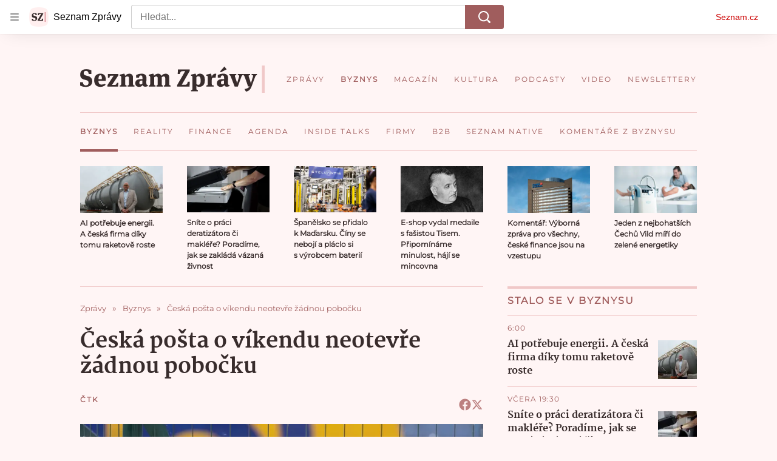

--- FILE ---
content_type: text/css
request_url: https://d39-a.sdn.cz/d_39/c_static_of_A/kOzkBkwYBTBCGZ9UAFBanon/f995/static/css/app.a1869ce2272bb4ff.css
body_size: 17775
content:
body,html{font-family:Arial,sans-serif;line-height:1.5}article,aside,audio,body,canvas,caption,details,div,figure,footer,header,hgroup,html,iframe,img,mark,menu,nav,object,section,span,summary,table,tbody,td,tfoot,thead,tr,video{border:0;margin:0;padding:0}a,abbr,address,b,blockquote,cite,code,dd,del,dfn,dl,dt,em,fieldset,h1,h2,h3,h4,h5,h6,hr,i,ins,label,legend,li,ol,p,pre,q,samp,small,strong,sub,sup,ul{border:0;font-size:100%;margin:0;padding:0;vertical-align:baseline}article,aside,audio,canvas,figcaption,figure,figure img,footer,header,hgroup,nav,section,video{display:block}table{border-collapse:separate;border-spacing:0}table caption,table td,table th{text-align:left;vertical-align:middle}a img{border:0}:focus{outline:0}@font-face{font-display:optional;font-family:Martel;font-style:normal;font-weight:400;src:url(https://d39-a.sdn.cz/d_39/c_static_oW_A/kPWmeC9soBDmlC1WqCeB505/3e10/martel-regular.woff2) format("woff2"),url(https://d39-a.sdn.cz/d_39/c_static_oW_A/kPWmeC9soBDmlC1WqCeB505/3e10/martel-regular.woff) format("woff"),url(https://d39-a.sdn.cz/d_39/c_static_oW_A/kPWmeC9soBDmlC1WqCeB505/3e10/martel-regular.ttf) format("truetype")}@font-face{font-display:optional;font-family:Martel;font-style:normal;font-weight:700;src:url(https://d39-a.sdn.cz/d_39/c_static_oW_A/kPWmeC9soBDmlC1WqCeB505/3e10/martel-extrabold.woff2) format("woff2"),url(https://d39-a.sdn.cz/d_39/c_static_oW_A/kPWmeC9soBDmlC1WqCeB505/3e10/martel-extrabold.woff) format("woff"),url(https://d39-a.sdn.cz/d_39/c_static_oW_A/kPWmeC9soBDmlC1WqCeB505/3e10/martel-extrabold.ttf) format("truetype")}@font-face{font-display:block;font-family:Martel Block;font-style:normal;font-weight:400;src:url(https://d39-a.sdn.cz/d_39/c_static_oW_A/kPWmeC9soBDmlC1WqCeB505/3e10/martel-regular.woff2) format("woff2"),url(https://d39-a.sdn.cz/d_39/c_static_oW_A/kPWmeC9soBDmlC1WqCeB505/3e10/martel-regular.woff) format("woff"),url(https://d39-a.sdn.cz/d_39/c_static_oW_A/kPWmeC9soBDmlC1WqCeB505/3e10/martel-regular.ttf) format("truetype")}@font-face{font-display:block;font-family:Martel Block;font-style:normal;font-weight:700;src:url(https://d39-a.sdn.cz/d_39/c_static_oW_A/kPWmeC9soBDmlC1WqCeB505/3e10/martel-extrabold.woff2) format("woff2"),url(https://d39-a.sdn.cz/d_39/c_static_oW_A/kPWmeC9soBDmlC1WqCeB505/3e10/martel-extrabold.woff) format("woff"),url(https://d39-a.sdn.cz/d_39/c_static_oW_A/kPWmeC9soBDmlC1WqCeB505/3e10/martel-extrabold.ttf) format("truetype")}:root{--font-family-martel:Martel,Georgia,"Calisto MT",serif;--font-family-montserrat:Montserrat,Candara,"Century Gothic",Verdana,sans-serif}@supports (font-variation-settings:normal){:root{--font-family-martel:Martel,Georgia,"Calisto MT",serif;--font-family-montserrat:Montserrat,Candara,"Century Gothic",Verdana,sans-serif}}html{overflow-y:scroll}html.a_a{overflow-y:visible;overflow-y:initial}body{-webkit-font-smoothing:antialiased;-moz-osx-font-smoothing:grayscale;-webkit-text-size-adjust:none;background-color:#fff5f5;color:#382c2c;font-family:Martel,Georgia,Calisto MT,serif;font-family:var(--font-family-martel)}body a{color:#a05d5d;-webkit-text-decoration:none;text-decoration:none}body a:focus,body a:hover{color:#704141;-webkit-text-decoration:underline;text-decoration:underline}@media (max-width:540px){.a_a .b_b{padding-top:0}}.a_a .c_c,.a_a .c_d{margin-bottom:0}.d_e{background-color:rgba(204,0,0,.06);border-radius:16px;color:#c00;font-size:1rem;font-weight:700;line-height:1.4;padding:1rem;width:-moz-fit-content;width:fit-content}.d_e:focus,.d_e:hover{background-color:rgba(204,0,0,.12)}.d_e:focus{box-shadow:0 0 0 1px #c00}.d_e[disabled]{color:rgba(204,0,0,.36);cursor:not-allowed}.d_f{align-items:flex-start;display:flex;flex-flow:row nowrap}.d_g{box-sizing:border-box;flex:0 0 36.458%;padding-right:1rem}@media (min-width:541px){.d_g{flex:0 0 39.759%;padding-right:2.5rem;position:relative}}.d_h{flex:1 1 auto}.d_i,.d_i.e_j{font-size:1rem;font-weight:800;line-height:1.375;margin-top:-.2em}@media (min-width:541px){.d_i,.d_i.e_j{font-size:1.25rem;line-height:1.4}}.d_k .d_i,.d_k .d_i.e_j,.d_l{margin-top:.25rem}.d_l{color:#a05d5d;font-family:var(--font-family-montserrat);font-size:.75rem;letter-spacing:1px;line-height:1rem;text-transform:uppercase}.d_k .d_l{margin-top:0;text-transform:none}.e_m .d_i:not(.f_n){color:#382c2c}.d_o{padding:1rem}@media (min-width:541px){.d_o{padding:2rem}}.d_p{background-color:#fff;padding:1rem}@media (min-width:541px){.d_p{padding:2rem}}.d_q{background-color:#fcecec;padding:1rem}@media (min-width:541px){.d_q{padding:2rem}}.d_r{background:transparent;border:0;cursor:pointer;display:inline-block;margin:0;padding:0;text-align:center}.d_s,.d_s.e_t{color:#a05d5d;font-family:var(--font-family-montserrat);font-size:1rem;font-weight:800;letter-spacing:2px;line-height:1.5rem;text-transform:uppercase}.d_u{border-bottom:1px solid #f0c8c8;padding-bottom:.5rem}.d_v{border-top:4px solid #f0c8c8;margin-bottom:1rem;padding-top:.5rem}@media (min-width:768px){.d_v{margin-bottom:1.5rem}}.d_w{overflow:hidden;text-overflow:ellipsis;white-space:nowrap}@supports (display:-webkit-box) and (-webkit-box-orient:vertical) and (-webkit-line-clamp:2){.d_A,.d_B,.d_x,.d_y,.d_z{-webkit-box-orient:vertical;
    /*! autoprefixer: off */display:-webkit-box;overflow:hidden}.d_y{
    /*! autoprefixer: off */-webkit-line-clamp:2}.d_z{
    /*! autoprefixer: off */-webkit-line-clamp:3}.d_A{
    /*! autoprefixer: off */-webkit-line-clamp:4}.d_B{
    /*! autoprefixer: off */-webkit-line-clamp:6}}.d_C{font-family:var(--font-family-montserrat)}@font-face{font-display:optional;font-family:Montserrat;font-style:normal;font-weight:400;src:url(https://d39-a.sdn.cz/d_39/c_static_oW_A/nOzqs9nZOdDqrDkVkCeB5OP/55e3/montserrat-regular-webfont.woff2) format("woff2"),url(https://d39-a.sdn.cz/d_39/c_static_oW_A/nOzqs9nZOdDqrDkVkCeB5OP/55e3/montserrat-regular-webfont.woff) format("woff"),url(https://d39-a.sdn.cz/d_39/c_static_oW_A/nOzqs9nZOdDqrDkVkCeB5OP/55e3/montserrat-regular-webfont.ttf) format("truetype")}@font-face{font-display:block;font-family:Montserrat Block;font-style:normal;font-weight:400;src:url(https://d39-a.sdn.cz/d_39/c_static_oW_A/nOzqs9nZOdDqrDkVkCeB5OP/55e3/montserrat-regular-webfont.woff2) format("woff2"),url(https://d39-a.sdn.cz/d_39/c_static_oW_A/nOzqs9nZOdDqrDkVkCeB5OP/55e3/montserrat-regular-webfont.woff) format("woff"),url(https://d39-a.sdn.cz/d_39/c_static_oW_A/nOzqs9nZOdDqrDkVkCeB5OP/55e3/montserrat-regular-webfont.ttf) format("truetype")}.d_D{background-color:#c00}.d_D,.d_E{color:#fff;text-transform:uppercase}.d_E{background-color:#a05d5d}.d_F{background-color:#f0c8c8;color:#a05d5d}.d_G{overflow:hidden}.d_H{position:relative}.d_I{color:#a05d5d;font-family:var(--font-family-montserrat);font-size:.75rem;font-weight:700;letter-spacing:1.2px;line-height:1.125rem}@keyframes resource-fade-in_opacity-scale{0%{opacity:0;transform:scale(.99)}to{opacity:1;transform:scale(1)}}@keyframes resource-fade-in_saturation{0%{filter:saturate(0)}50%{filter:saturate(20%)}to{filter:saturate(100%)}}.e_J{overflow:hidden;position:relative}.e_K{animation:resource-fade-in_opacity-scale .375s cubic-bezier(.15,.555,.695,.675)}.e_L{display:block;position:relative}.e_M{background-color:#f2f2f2}.e_N{border:none;bottom:0;display:block;left:0;margin:auto;max-height:100%;max-width:100%;min-height:100%;min-width:100%;padding:0;position:absolute;right:0;top:0}.e_O{font-size:1rem;height:6.2em;margin:0 auto;position:relative;text-align:center;transform:translateZ(0);width:6.2em}.e_P{animation:1.1s ease infinite;border-radius:50%;height:1em;left:calc(50% - .5em);position:absolute;top:calc(50% - .5em);width:1em}.e_Q{animation-name:atmLoader-black}.e_R{animation-name:atmLoader-white}.e_S{height:auto}.e_S,.e_T{width:100%}.e_T{bottom:0;height:100%;left:0;object-fit:cover;position:absolute;right:0;top:0}.e_U{color:transparent}@keyframes atmLoader-black{0%,to{box-shadow:0 -2.6em 0 0 #222,1.8em -1.8em 0 0 rgba(34,34,34,.2),2.5em 0 0 0 rgba(34,34,34,.2),1.75em 1.75em 0 0 rgba(34,34,34,.2),0 2.5em 0 0 rgba(34,34,34,.2),-1.8em 1.8em 0 0 rgba(34,34,34,.2),-2.6em 0 0 0 rgba(34,34,34,.5),-1.8em -1.8em 0 0 rgba(34,34,34,.7)}12.5%{box-shadow:0 -2.6em 0 0 rgba(34,34,34,.7),1.8em -1.8em 0 0 #222,2.5em 0 0 0 rgba(34,34,34,.2),1.75em 1.75em 0 0 rgba(34,34,34,.2),0 2.5em 0 0 rgba(34,34,34,.2),-1.8em 1.8em 0 0 rgba(34,34,34,.2),-2.6em 0 0 0 rgba(34,34,34,.2),-1.8em -1.8em 0 0 rgba(34,34,34,.5)}25%{box-shadow:0 -2.6em 0 0 rgba(34,34,34,.5),1.8em -1.8em 0 0 rgba(34,34,34,.7),2.5em 0 0 0 #222,1.75em 1.75em 0 0 rgba(34,34,34,.2),0 2.5em 0 0 rgba(34,34,34,.2),-1.8em 1.8em 0 0 rgba(34,34,34,.2),-2.6em 0 0 0 rgba(34,34,34,.2),-1.8em -1.8em 0 0 rgba(34,34,34,.2)}37.5%{box-shadow:0 -2.6em 0 0 rgba(34,34,34,.2),1.8em -1.8em 0 0 rgba(34,34,34,.5),2.5em 0 0 0 rgba(34,34,34,.7),1.75em 1.75em 0 0 #222,0 2.5em 0 0 rgba(34,34,34,.2),-1.8em 1.8em 0 0 rgba(34,34,34,.2),-2.6em 0 0 0 rgba(34,34,34,.2),-1.8em -1.8em 0 0 rgba(34,34,34,.2)}50%{box-shadow:0 -2.6em 0 0 rgba(34,34,34,.2),1.8em -1.8em 0 0 rgba(34,34,34,.2),2.5em 0 0 0 rgba(34,34,34,.5),1.75em 1.75em 0 0 rgba(34,34,34,.7),0 2.5em 0 0 #222,-1.8em 1.8em 0 0 rgba(34,34,34,.2),-2.6em 0 0 0 rgba(34,34,34,.2),-1.8em -1.8em 0 0 rgba(34,34,34,.2)}62.5%{box-shadow:0 -2.6em 0 0 rgba(34,34,34,.2),1.8em -1.8em 0 0 rgba(34,34,34,.2),2.5em 0 0 0 rgba(34,34,34,.2),1.75em 1.75em 0 0 rgba(34,34,34,.5),0 2.5em 0 0 rgba(34,34,34,.7),-1.8em 1.8em 0 0 #222,-2.6em 0 0 0 rgba(34,34,34,.2),-1.8em -1.8em 0 0 rgba(34,34,34,.2)}75%{box-shadow:0 -2.6em 0 0 rgba(34,34,34,.2),1.8em -1.8em 0 0 rgba(34,34,34,.2),2.5em 0 0 0 rgba(34,34,34,.2),1.75em 1.75em 0 0 rgba(34,34,34,.2),0 2.5em 0 0 rgba(34,34,34,.5),-1.8em 1.8em 0 0 rgba(34,34,34,.7),-2.6em 0 0 0 #222,-1.8em -1.8em 0 0 rgba(34,34,34,.2)}87.5%{box-shadow:0 -2.6em 0 0 rgba(34,34,34,.2),1.8em -1.8em 0 0 rgba(34,34,34,.2),2.5em 0 0 0 rgba(34,34,34,.2),1.75em 1.75em 0 0 rgba(34,34,34,.2),0 2.5em 0 0 rgba(34,34,34,.2),-1.8em 1.8em 0 0 rgba(34,34,34,.5),-2.6em 0 0 0 rgba(34,34,34,.7),-1.8em -1.8em 0 0 #222}}@keyframes atmLoader-white{0%,to{box-shadow:0 -2.6em 0 0 #f9f9f9,1.8em -1.8em 0 0 hsla(0,0%,98%,.2),2.5em 0 0 0 hsla(0,0%,98%,.2),1.75em 1.75em 0 0 hsla(0,0%,98%,.2),0 2.5em 0 0 hsla(0,0%,98%,.2),-1.8em 1.8em 0 0 hsla(0,0%,98%,.2),-2.6em 0 0 0 hsla(0,0%,98%,.5),-1.8em -1.8em 0 0 hsla(0,0%,98%,.7)}12.5%{box-shadow:0 -2.6em 0 0 hsla(0,0%,98%,.7),1.8em -1.8em 0 0 #f9f9f9,2.5em 0 0 0 hsla(0,0%,98%,.2),1.75em 1.75em 0 0 hsla(0,0%,98%,.2),0 2.5em 0 0 hsla(0,0%,98%,.2),-1.8em 1.8em 0 0 hsla(0,0%,98%,.2),-2.6em 0 0 0 hsla(0,0%,98%,.2),-1.8em -1.8em 0 0 hsla(0,0%,98%,.5)}25%{box-shadow:0 -2.6em 0 0 hsla(0,0%,98%,.5),1.8em -1.8em 0 0 hsla(0,0%,98%,.7),2.5em 0 0 0 #f9f9f9,1.75em 1.75em 0 0 hsla(0,0%,98%,.2),0 2.5em 0 0 hsla(0,0%,98%,.2),-1.8em 1.8em 0 0 hsla(0,0%,98%,.2),-2.6em 0 0 0 hsla(0,0%,98%,.2),-1.8em -1.8em 0 0 hsla(0,0%,98%,.2)}37.5%{box-shadow:0 -2.6em 0 0 hsla(0,0%,98%,.2),1.8em -1.8em 0 0 hsla(0,0%,98%,.5),2.5em 0 0 0 hsla(0,0%,98%,.7),1.75em 1.75em 0 0 #f9f9f9,0 2.5em 0 0 hsla(0,0%,98%,.2),-1.8em 1.8em 0 0 hsla(0,0%,98%,.2),-2.6em 0 0 0 hsla(0,0%,98%,.2),-1.8em -1.8em 0 0 hsla(0,0%,98%,.2)}50%{box-shadow:0 -2.6em 0 0 hsla(0,0%,98%,.2),1.8em -1.8em 0 0 hsla(0,0%,98%,.2),2.5em 0 0 0 hsla(0,0%,98%,.5),1.75em 1.75em 0 0 hsla(0,0%,98%,.7),0 2.5em 0 0 #f9f9f9,-1.8em 1.8em 0 0 hsla(0,0%,98%,.2),-2.6em 0 0 0 hsla(0,0%,98%,.2),-1.8em -1.8em 0 0 hsla(0,0%,98%,.2)}62.5%{box-shadow:0 -2.6em 0 0 hsla(0,0%,98%,.2),1.8em -1.8em 0 0 hsla(0,0%,98%,.2),2.5em 0 0 0 hsla(0,0%,98%,.2),1.75em 1.75em 0 0 hsla(0,0%,98%,.5),0 2.5em 0 0 hsla(0,0%,98%,.7),-1.8em 1.8em 0 0 #f9f9f9,-2.6em 0 0 0 hsla(0,0%,98%,.2),-1.8em -1.8em 0 0 hsla(0,0%,98%,.2)}75%{box-shadow:0 -2.6em 0 0 hsla(0,0%,98%,.2),1.8em -1.8em 0 0 hsla(0,0%,98%,.2),2.5em 0 0 0 hsla(0,0%,98%,.2),1.75em 1.75em 0 0 hsla(0,0%,98%,.2),0 2.5em 0 0 hsla(0,0%,98%,.5),-1.8em 1.8em 0 0 hsla(0,0%,98%,.7),-2.6em 0 0 0 #f9f9f9,-1.8em -1.8em 0 0 hsla(0,0%,98%,.2)}87.5%{box-shadow:0 -2.6em 0 0 hsla(0,0%,98%,.2),1.8em -1.8em 0 0 hsla(0,0%,98%,.2),2.5em 0 0 0 hsla(0,0%,98%,.2),1.75em 1.75em 0 0 hsla(0,0%,98%,.2),0 2.5em 0 0 hsla(0,0%,98%,.2),-1.8em 1.8em 0 0 hsla(0,0%,98%,.5),-2.6em 0 0 0 hsla(0,0%,98%,.7),-1.8em -1.8em 0 0 #f9f9f9}}.e_V{left:calc(50% - 3.1em);position:absolute;top:calc(50% - 3.1em)}.e_W{align-items:center;display:flex}.e_X{height:1rem;margin-right:.375rem;width:1rem}.e_Y{font-weight:700}.e_Z{font-style:italic}.e_-{vertical-align:sub}.e_-,.e_aa{font-size:smaller}.e_aa{vertical-align:super}.e_ab{-webkit-text-decoration:underline;text-decoration:underline}.e_ac{left:-312.5rem;position:absolute;top:-312.5rem}.e_ae{overflow:visible}.e_ae .e_af{stroke:#e0e0e0;stroke-width:2px}.e_ag .e_ah{fill:#909090}.e_ag .e_ai{fill:#f2f2f2}.e_aj{align-items:center;display:inline-flex;flex-direction:row}.e_ak{height:auto;width:1.25rem}.e_al{pointer-events:none}.e_U{display:block;object-fit:fill}.e_am{align-items:center;border-radius:3px;font-size:.75rem;letter-spacing:.5px;line-height:1rem;padding:3px .375rem}.e_am,.e_an{display:inline-flex}.e_ao rect{fill:#4ba098;fill:var(--color-unlocked,#4ba098)}.e_ap rect{fill:#b39013;fill:var(--color-locked,#b39013)}.e_aq rect{fill:#372c2c;fill:var(--color-unavailable,#372c2c)}.e_ar{position:relative}.e_as{background-color:#fff;bottom:0;box-sizing:border-box;flex-flow:column;font-size:.875rem;font-weight:700;gap:.5rem;height:50%;left:0;margin:auto;padding:.5rem 2rem;position:absolute;right:0;top:0;width:90%}.e_as,.e_at{align-items:center;border-radius:4px;display:flex}.e_at{background-color:#c00;color:#fff;flex-shrink:0;font-size:.75rem;height:2.5rem;justify-content:center;transition:background-color .3s,box-shadow .3s;width:7.8125rem}.e_at:hover{background-color:#a70606;color:#fff;-webkit-text-decoration:none;text-decoration:none}.e_au{width:2.25rem}.e_av{display:flex;gap:1rem}@media (min-width:541px){.e_as{font-size:1.5rem;gap:1.75rem;line-height:2.375rem;padding:1.5rem}.e_as,.e_at{font-weight:700}.e_at{font-size:1rem;height:3rem;width:15rem}.e_au{width:3.4375rem}.e_av{display:flex;gap:1.75rem}}.e_aw{position:relative}.e_ax{box-sizing:border-box;padding:inherit}.e_ay{display:none}.e_az{cursor:pointer;display:inline-block;height:1.75rem}.e_az input[type=checkbox]{height:0;margin:0;opacity:0;width:0}.e_az:focus:not(.g_aA){outline:0}.e_aB .e_aC{cursor:not-allowed;opacity:.7}.e_aC{border:1px solid #707070;border-radius:22px;box-sizing:border-box;cursor:pointer;display:inline-block;height:1.75rem;margin:0;position:relative;width:3rem}.e_aC:before{border:1px solid #707070;border-radius:50%;content:"";height:16px;left:7px;position:absolute;top:50%;transform:translateY(-50%);transition:left .3s;width:16px}.e_aE:checked+.e_aC{border-color:#61894d}.e_aE:checked+.e_aC:before{background-color:#61894d;border-color:#61894d;left:calc(100% - 23px)}.e_aF{align-items:center;background-color:#f4f2e2;color:#372c2c;display:flex;line-height:1.125rem;padding:.625rem;position:relative}@media (min-width:541px){.e_aF{margin-left:.5rem}}.e_aF:before{border-bottom:8px solid #f4f2e2;border-left:8px solid transparent;border-right:8px solid transparent;content:"";height:0;left:30px;position:absolute;top:-8px;width:0}@media (min-width:541px){.e_aF:before{border:8px solid transparent;border-left:none;border-right-color:#f4f2e2;left:-8px;top:auto}}.e_aG{fill:#372c2c;flex-shrink:0;height:.875rem;margin-right:.5625rem;width:.875rem}.e_aI{color:grey;display:flex;font-size:.75rem;gap:.625rem;line-height:1.25rem}.e_aJ,.e_aK{background:none;color:grey;cursor:pointer;height:1.1875rem}.e_aL{text-transform:uppercase}.e_aM{font-family:Arial,sans-serif}.e_aN{align-items:center;display:inline-flex;flex-direction:row}.e_aO{height:auto;width:1.25rem}.e_aP{background:#000}.e_aQ{display:flex;flex-direction:column;height:100%;justify-content:center;margin:0 1rem}@media (min-width:541px){.e_aQ{margin:0 2.5rem}}.e_aR{height:2.5rem;margin-bottom:1rem;width:2.625rem}@media (min-width:541px){.e_aR{height:3.75rem;margin-bottom:1.5rem;width:4.0625rem}}.e_aS{color:#fff;font-size:.875rem;font-weight:700;line-height:1.7}@media (min-width:541px){.e_aS{font-size:1.25rem;line-height:1.5}}.e_aT .e_U img{height:auto;left:50%;max-height:100%;max-width:100%;position:absolute;top:50%;transform:translate(-50%,-50%);width:auto}@supports (object-fit:contain){.e_aT .e_U img{bottom:0;height:100%;left:0;max-height:none;max-width:none;object-fit:contain;right:0;top:0;transform:none;width:100%}.e_aU .e_U img{object-fit:fill}}.e_aV{padding:1.5rem;text-align:center}.e_aW{margin-bottom:1rem}.e_aX{cursor:pointer}.e_aY{background-color:#fff;color:#000;overflow:auto;text-align:left}.e_aY,.e_aZ{width:100%}.e_a-:not(.f_a0){font-size:.25rem;padding-top:1rem}.e_a-:not(.f_a0) .e_P{animation-delay:2s}.e_a1,.e_a2,.e_a2>*{padding:inherit}.e_a3{height:1.5rem;left:1.75rem;position:absolute;top:1.75rem;width:1.5rem}.e_a4 .e_a5{border:1px solid #fff;border-radius:50%}.e_a6{cursor:not-allowed}.e_a6>.e_a7{pointer-events:none}.e_a7.e_m{align-items:center;background-color:rgba(204,0,0,.06);border-radius:16px;color:#c00;display:flex;font-size:.875rem;font-weight:700;justify-content:center;line-height:1.4;overflow:hidden;padding:1.125rem 1rem;position:relative;-webkit-text-decoration:none;text-decoration:none}@media (min-width:541px){.e_a7.e_m{font-size:1rem;padding:1.0625rem 1rem}}.e_a7.e_m:focus,.e_a7.e_m:hover{-webkit-text-decoration:none;text-decoration:none}.e_a7.e_m:hover{background-color:rgba(204,0,0,.12);color:#c00;transition:background-color .3s ease-out}.e_a7.e_m:active{background-color:rgba(204,0,0,.18);color:rgba(204,0,0,.36)}.e_a7.e_m:focus,.e_a7.e_m:focus-visible,.e_a7.e_m:focus-within{background-color:rgba(204,0,0,.12);color:#c00;outline:1px solid #c00;outline-offset:0}.e_a8{background-color:#fff;border:1px solid #e0e0e0;border-radius:24px;box-shadow:0 0 1px 0 rgba(0,0,0,.35),0 1px .5rem 0 rgba(0,0,0,.1),0 2px .5rem 0 rgba(0,0,0,.05);font-family:Arial,sans-serif;padding:1.5rem 2rem 2.5rem;position:relative;z-index:1}@media (min-width:541px){.e_a8{border-radius:40px;padding:3.5rem 2.75rem}}.e_a9{align-items:center;display:inline-flex;gap:.375rem}.e_ba{height:1.25rem}.e_bb,.e_bc{width:100%}.e_bc{align-items:center;background:#c00;box-sizing:border-box;display:inline-flex;justify-content:center;margin-top:1.5625rem;padding:1.375rem 2.125rem;position:relative}@media (min-width:375px){.e_bc{margin-top:.25rem}}@media (min-width:576px){.e_bc{width:auto}}.e_bc:hover{-webkit-text-decoration:none;text-decoration:none}.e_bc:before{border-bottom:8px solid #c00;border-left:8px solid transparent;border-right:8px solid transparent;content:"";height:0;position:absolute;right:25px;top:-8px;width:0}@media (min-width:375px){.e_bc:before{left:144px;right:auto}}@media (min-width:576px){.e_bc:before{left:auto}}.e_bd{fill:#fff;height:.875rem;margin-right:1.0625rem;width:.875rem}.e_be{color:#fff;font-family:Arial,sans-serif;font-size:.9375rem;line-height:1.125rem}.e_be,.e_bf{font-weight:700}.e_bf{align-items:center;background-color:#faf1d1;color:#372c2c;display:flex;font-size:.75rem;line-height:1rem;padding:1rem}@media (min-width:541px){.e_bf{padding:.5rem}}.e_bg{fill:#372c2c;flex-shrink:0;height:.875rem;margin-right:.5625rem;width:.875rem}.e_bf .e_m{color:inherit;-webkit-text-decoration:underline;text-decoration:underline}.e_bf .e_m:hover{-webkit-text-decoration:none;text-decoration:none}.e_bf .e_m:focus{border:1px solid}.e_bh{position:relative}.e_bh span{left:-624.9375rem;position:absolute}.e_bi{border-radius:10px}.e_bj{border-radius:50%}.e_bk{display:block}.e_bl{height:2rem;margin:.5rem 0}.e_bm{height:1.5rem;margin:.375rem 0}.e_bm+.e_bm{margin-top:.5rem}.e_bn{height:1rem;margin:.25rem 0}.e_bn+.e_bn{margin-top:.375rem}.e_bo{width:100%}.e_bp{width:80%}.e_bq{width:60%}.e_br{width:40%}.e_bs{width:15%}.e_bt{--background-color:transparent;--primary-color:#c00;--count-color:#c00;--hover-color:#a00;--active-color:#a00;display:flex}.e_bu{align-items:center;color:#c00;display:inline-flex;font-family:Arial,sans-serif;font-size:.875rem;line-height:1.375rem}.e_bv{fill:#c00;height:.875rem;margin-right:.3125rem;width:.875rem}.e_bw{margin-left:.3125rem}.e_bu:hover{color:#a00000;-webkit-text-decoration:none;text-decoration:none}.e_bu:hover .e_bv{fill:#a00000}.e_bx{line-height:1;min-height:1rem;min-width:9.6875rem}.e_bx seznam-sledovani{height:.8625rem;min-height:0;min-height:auto}.e_bx .e_bk{background-color:#800040}.e_M{background-color:#f7dede}.e_W{font-size:.75rem;letter-spacing:1px;line-height:1.5}.e_W,.e_by{font-family:var(--font-family-montserrat)}.e_by{text-align:center;width:100%}.e_by .e_m{background:#a05d5d;border:none;color:#fff;display:inline-block;font-size:.75rem;font-weight:700;letter-spacing:2px;line-height:1rem;padding:1rem 2.5rem;text-transform:uppercase}.e_by .e_m:hover{background-color:#704141;color:#fff;-webkit-text-decoration:none;text-decoration:none}.e_bz .e_m{background-color:#a0a0a0;pointer-events:none}.e_bA{font-size:1.5rem;font-weight:800;line-height:2rem}@media (min-width:541px){.e_bA{font-size:2.1875rem;line-height:2.625rem}}.e_t{font-size:1.125rem;font-weight:800;line-height:1.75rem}@media (min-width:541px){.e_t{font-size:1.25rem}}.e_bB{font-size:1rem;font-weight:800;line-height:1.5rem}@media (min-width:541px){.e_bB{font-size:1.125rem}}.e_bC{font-size:1rem;font-weight:400;line-height:1.25rem}@media (min-width:541px){.e_bC{font-size:1.125rem}}.e_bD{font-size:1rem;font-weight:400}.e_m{color:#a05d5d;cursor:pointer;-webkit-text-decoration:none;text-decoration:none}.e_m:focus,.e_m:hover{color:#704141;-webkit-text-decoration:underline;text-decoration:underline}.e_m:focus .e_j,.e_m:hover .e_j{color:#704141}.e_m .e_j{color:#a05d5d}.e_am{font-family:var(--font-family-montserrat)}.e_bE{position:relative}.e_bF{border:16px solid transparent;bottom:0;box-sizing:border-box;display:inline-block;font-size:.75rem;height:3.5rem;line-height:1.5rem;max-width:3.5rem;position:absolute;right:0;transition:max-width .3s ease-in;transition-delay:0s;width:auto}.e_bF:active,.e_bF:hover{max-width:100%}.e_bF:active .e_bG:before,.e_bF:hover .e_bG:before{opacity:0;transition-delay:0s}.e_bF:active .e_bH,.e_bF:hover .e_bH{opacity:1;transition-delay:75ms}.e_bG{background:#000;background:rgba(0,0,0,.5);border-radius:12px;box-sizing:border-box;color:#fff;color:hsla(0,0%,100%,.9);display:inline-block;height:100%;overflow:hidden;padding:0 .5rem;position:relative;width:100%}.e_bG:before{content:"i";font-size:14.5px;height:100%;line-height:24px;position:absolute;right:0;text-align:center;top:0;transition:opacity 75ms ease-out;transition-delay:.3s;width:24px}.e_bH{display:inline-block;opacity:0;overflow:hidden;text-overflow:ellipsis;transition:opacity .3s ease-in;white-space:nowrap;width:100%}.e_bI{display:block;font-size:.875rem;line-height:1;position:absolute;text-align:center;top:calc(50% - 1.5rem);width:100%}.e_bJ{background:#000;background:rgba(0,0,0,.7);display:inline-block;padding:1.0625rem 0;text-transform:uppercase;width:75%}.e_bK{font-size:1rem;line-height:1.75rem;margin:0}@media (min-width:541px){.e_bK{font-size:1.125rem;line-height:2.25rem}}.e_bL{text-align:right}.e_aI,.e_aJ,.e_aK{color:#bc8080}.e_aJ,.e_aK{border:0;padding:0}.e_aF{background-color:#f0c8c8;color:#382c2c;font-family:var(--font-family-montserrat);font-size:.875rem;font-weight:700;line-height:1.25rem}.e_aH{-webkit-text-decoration:underline;text-decoration:underline}.e_aF:before{border-bottom-color:#f0c8c8}@media (min-width:541px){.e_aF:before{border-bottom-color:transparent;border-right-color:#f0c8c8}}.e_aV{background-color:#fcecec;margin-bottom:.75rem}.e_aX{background:#a05d5d;border:none;color:#fff;display:inline-block;font-family:var(--font-family-montserrat);font-size:.75rem;font-weight:700;letter-spacing:2px;line-height:1rem;padding:1rem 1.25rem;text-align:center;text-transform:uppercase}.e_aX:hover{background-color:#704141;color:#fff;-webkit-text-decoration:none;text-decoration:none}.e_bM{background-color:#a0a0a0;pointer-events:none}@media (max-width:540px){.e_aX{font-size:.625rem;padding:.75rem 1rem}}.e_aW{font-size:1.25rem;font-weight:700;line-height:1.4}.e_aZ{background-color:#fcecec}.e_a9{color:#bc8080;font-family:var(--font-family-montserrat);font-size:.75rem;gap:2px;line-height:1.5}.e_a9:focus-visible,.e_a9:hover{color:#704141;-webkit-text-decoration:underline;text-decoration:underline}.e_ba{height:1.5rem;width:auto}.e_bf{background-color:#f0c8c8;color:#382c2c;font-weight:400;line-height:1.25rem}.e_bg{fill:#382c2c}.e_bc{background:#a05d5d;padding:1.1875rem 1.75rem}.e_bc:before{border-bottom-color:#a05d5d}.e_be{font-family:inherit;line-height:1.1875rem;margin-top:.25rem}.e_bc.e_m:hover{-webkit-text-decoration:none;text-decoration:none}.e_bN,.e_bO,.e_bP,.e_bQ,.e_bR,.e_bS{background-color:#f7dede}.e_bu{color:#a05d5d}.e_bv{fill:#a05d5d}.e_bu:hover{color:#704141}.e_bu:hover .e_bv{fill:#704141}.e_bx{--inactive-text-color:#a05d5d;--inactive-text-hover-color:#704141;--inactive-text-focus-color:#704141;--inactive-text-action-color:#704141;--inactive-counter-color:#382c2c;--active-text-color:#382c2c;--active-text-hover-color:#704141;--active-text-focus-color:#704141;--active-text-action-color:#704141}.e_bT{background-color:#fff;color:#a05d5d;font-family:inherit}.e_bT:active,.e_bT:hover,.e_bU{background-color:#e7b4b6;color:#704141}.e_bV{align-items:center;display:inline-flex;flex-flow:row nowrap}.e_bW{background-color:#c00;border-radius:50%;height:.5rem;width:.5rem}.e_bX{color:#c00;font-size:.625rem;font-weight:700;letter-spacing:.5px;line-height:.875rem;margin-left:.375rem;text-transform:uppercase}.h_bY{height:100%;transform-origin:0 0}.h_bY,.h_bZ{margin:auto}.h_b- .e_bK{font-size:.75rem;line-height:.75rem;padding-bottom:.25rem;padding-top:0;text-align:right}.h_b0{display:flex;margin:1rem 0}.h_b1{flex:none;height:1.25rem;width:1.25rem}.h_b2{font-size:.875rem;line-height:1.25rem;margin-left:1rem}.h_b3 .e_U{background-color:#fff}.h_b3 .e_N{min-width:0;min-width:auto}.h_b4,.h_b5{position:relative}.h_b5{display:block}.h_b6{color:#707070;font-size:.75rem;line-height:.875rem;padding-top:.25rem;text-align:right;text-transform:lowercase}.h_b7{background-color:#fff;bottom:0;position:absolute;right:0}.h_b8{border:1px solid #de0a14;color:#de0a14;font-size:1rem;line-height:1.5rem;margin:1.5rem 2rem;padding:.5rem 0;text-align:center;width:5.125rem}.h_b9+.h_ca{margin-left:.5rem}.h_ca:before{content:"("}.h_ca:after{content:")"}.h_cb{position:relative}.h_cc{background-color:#fff;border:2px solid grey;bottom:100%;box-sizing:border-box;color:#c00;display:block;left:-624.9375rem;padding:.625rem;position:absolute}.h_cc:focus-within{left:0;right:0}.h_cd{bottom:auto;top:100%}.h_ce .e_cf{max-width:100%;min-width:100%}.h_cg{visibility:hidden}.h_ch{margin-left:.5rem}.h_ch:before{content:"("}.h_ch:after{content:")"}.h_ci .e_cj:after{background-color:rgba(0,0,0,.702);content:""}.h_ci .e_cj:after,.h_ck .h_cl{bottom:0;left:0;position:absolute;right:0;top:0}.h_ck .h_cl{align-items:center;display:flex;font-family:Arial,sans-serif;justify-content:center;margin-left:1.5rem;margin-right:1.5rem;text-align:center}.h_ck .h_cm{color:#fff;font-size:.875rem;font-weight:700}@media (min-width:541px){.h_ck .h_cm{font-size:2rem}}.h_ck .h_cn,.h_ck .h_co{color:#d0d0d0}.h_ck .h_cp,.h_ck .h_cq{color:#fff}.h_ck .h_cq{font-size:.875rem}@media (min-width:541px){.h_ck .h_cq{font-size:2rem}}.h_ck .h_co{font-size:.875rem}@media (min-width:541px){.h_ck .h_co{font-size:1rem}}.h_ck .h_cn{margin-top:.75rem}.h_ck .h_cp.e_m{-webkit-text-decoration:underline;text-decoration:underline}.h_ck .h_cp.e_m:focus,.h_ck .h_cp.e_m:hover{color:#fff;-webkit-text-decoration:none;text-decoration:none}.h_ck .h_cl .e_cr{margin-top:.75rem}@media (min-width:541px){.h_ck .h_cl .e_cr{display:inline-block}}.h_ck .h_cl .e_a7{background-color:rgba(204,0,0,.639);color:#fff;font-size:.875rem;padding:1.125rem 1rem}@media (min-width:541px){.h_ck .h_cl .e_a7{padding:1.125rem 2.5rem}}.h_ck .h_cl .e_a7:hover{background-color:#c00;transition:background-color .3s ease-out}.h_ck .h_cl .e_a7:active{background-color:rgba(204,0,0,.361)}.h_ck .h_cl .e_a7:focus,.h_ck .h_cl .e_a7:focus-visible,.h_ck .h_cl .e_a7:focus-within{background-color:#c00;outline:1px solid #fff;outline-offset:0}.h_cs{margin-bottom:.375rem}.h_ct{display:flex;justify-content:space-between}.h_cu{width:32.16%}.h_cv{position:relative}.h_cw,.h_cx,.h_cy{height:100%;left:0;position:absolute;top:0;width:100%}.h_cx{opacity:.5}.h_cx:hover{opacity:.75}.h_cy{align-items:center;display:flex;justify-content:center;pointer-events:none}.h_cz{font-size:1rem}@media (min-width:541px){.h_cz{font-size:2rem}}.h_cA{height:.9375rem;margin-left:.375rem;width:1.1875rem}@media (min-width:541px){.h_cA{height:1.375rem;margin-left:.5rem;width:1.8125rem}}.h_cB{display:inline-block;height:100%;width:100%}.h_cC{cursor:pointer}.h_cD .h_cC,.h_cD .h_cE{margin-bottom:1.5rem}.h_cF .h_cC:last-child{margin-bottom:2px}.h_cs .h_ck{margin-bottom:0}.h_cs .h_cG{padding:0}.h_cH{background-color:#f3f0ea;padding:1rem}.h_cI{display:flex}.h_cJ{fill:currentcolor;color:#131415;flex-shrink:0;height:1.5625rem;width:1.5rem}.h_cK{margin-left:1.25rem}.h_cL .e_cL{padding-left:1.5rem}.h_cL .e_cM{padding-left:.5rem}.h_cL .e_cN,.h_cL .e_cN>.e_cN>.e_cN>.e_cN{list-style-type:decimal}.h_cL .e_cN>.e_cN{list-style-type:lower-alpha}.h_cL .e_cN>.e_cN>.e_cN{list-style-type:lower-roman}.h_cO{box-sizing:border-box;cursor:default;min-height:10.125rem;position:relative;-webkit-user-select:none;user-select:none}.h_cP{background:linear-gradient(180deg,#787878,#000);height:100%;left:0;top:0;width:100%;z-index:1}.h_cP,.h_cQ{position:absolute}.h_cQ{align-items:center;background:#fff;border:1px solid #e0e0e0;border-radius:12px;box-shadow:0 2px .5rem 0 rgba(0,0,0,.05),0 1px .5rem 0 rgba(0,0,0,.1),0 0 1px 0 rgba(0,0,0,.35);box-sizing:border-box;display:flex;flex-direction:column;left:1rem;padding:.875rem 1rem 1rem;top:.875rem;width:calc(100% - 2rem);z-index:2}.h_cR{color:#000;font-family:Arial,sans-serif;font-size:1rem;letter-spacing:-.16px}.h_cR,.h_cS{font-style:normal;font-weight:700;line-height:140%;text-align:center}.h_cS{align-items:center;background:rgba(204,0,0,.06);border-radius:12px;box-sizing:border-box;color:#c00;display:flex;font-size:.875rem;justify-content:center;margin-top:.75rem;max-width:15.5rem;padding:.875rem 1rem;width:100%}@media (min-width:541px){.h_cO{min-height:10.75rem}.h_cQ{left:1.5rem;top:1.5rem;width:calc(100% - 3rem)}}.h_cT iframe{display:block}.h_cU{background-color:#fff;border:1px solid rgba(11,10,66,.1);border-radius:24px;box-sizing:border-box;height:12.625rem;padding:1rem 1rem .5rem}.h_cV{display:flex}.h_cW{border:1px solid transparent;height:4rem;margin-right:1rem;width:4rem}.h_cX{height:2.5rem;margin:.375rem auto;width:2.5rem}.h_cY:hover{cursor:pointer}.h_cY:hover .h_cZ{-webkit-text-decoration:underline;text-decoration:underline}.h_c-{align-items:center;display:flex;flex-direction:row;flex-wrap:nowrap}.h_c0{text-align:right;width:4.5rem}.h_c1{align-items:center;display:flex;margin-bottom:1rem;padding:.5rem;white-space:pre-wrap}@media (min-width:541px){.h_c1{width:-moz-fit-content;width:fit-content}}.h_c2{-webkit-text-decoration:underline;text-decoration:underline}.h_c3{height:1rem;padding-right:.5rem;width:1rem}.h_c4{flex:1 1 auto}.h_c5{display:flex;flex-direction:row;justify-content:flex-start;position:relative}.h_c5,.h_c6{height:100%}.h_c7{width:100%}.h_c8{width:30%}.h_c9{width:10%}.h_da{width:5%}.h_db{width:1%}.h_dc{width:.3%}.h_dd{width:.1%}.h_de .h_cY:hover{cursor:default}.h_de .h_cY:hover .h_cZ{-webkit-text-decoration:none;text-decoration:none}.h_df{margin:1.5rem 0}.h_dg{margin-bottom:1rem;width:100%}.h_dh{display:flex}@media (min-width:541px){.h_dh{justify-content:flex-start}}.h_di{-webkit-appearance:none;appearance:none;cursor:pointer}.h_di:disabled{cursor:not-allowed}.h_dj{padding:2.5rem 1.125rem;text-align:center}.h_dk{margin:0 0 2.5rem}.h_dl{white-space:pre-line}.h_dm{margin-top:1.25rem}.h_dn{align-items:center;-webkit-appearance:none;appearance:none;display:flex;flex-direction:column;justify-content:stretch;margin-top:2.5rem}@media (min-width:541px){.h_dn{flex-direction:row;justify-content:center}}.h_dn .e_al{height:1.25rem;margin-right:.625rem;width:1.25rem}.h_dn .e_m{align-items:center;box-sizing:border-box;cursor:pointer;display:inline-flex;justify-content:center;width:100%}.h_dn .e_m:first-child{margin:0 0 1rem}@media (min-width:541px){.h_dn .e_m{text-align:center;width:auto}.h_dn .e_m:first-child{margin:0 2.625rem 0 0}}.h_do .h_dm .e_cj,.h_do .h_dp .h_dq,.h_do .h_dr .e_cj{cursor:default}.h_ds{border:1px solid #f0c8c8;margin-bottom:.25rem}.h_dt{flex-direction:row;gap:.75rem;justify-content:flex-start;padding:.75rem}.h_dq,.h_dt{align-items:stretch;display:flex}.h_dq{background-color:transparent;cursor:pointer;flex:1 1;flex-direction:column;font-size:1rem;gap:.5rem}@media (min-width:541px){.h_dq{flex-direction:row;gap:.75rem}}.h_du{align-items:center;display:inline-flex}.h_du>input{height:0;left:-624.9375rem;position:absolute;width:0}.h_du .e_dv{height:1rem;width:1rem}.h_du .e_dw{fill:#f0c8c8;display:none}.h_du .e_dx{stroke:#f0c8c8}.h_dy{display:flex;flex-direction:column;width:100%}@media (min-width:541px){.h_dy{align-items:stretch;justify-content:center}}.h_dz{border-top:1px solid #d0d0d0;margin-top:.5rem;padding-top:.5rem}@media (min-width:541px){.h_dz{margin-top:.75rem;padding-top:.75rem}}.h_dA:not(.f_a0){margin:0;max-height:100vh;width:100%}@media (min-width:541px){.h_dA:not(.f_a0){min-width:12.5rem;width:35%}}.h_dB{align-items:center;color:#c00;display:flex;height:1.5rem;justify-content:center;width:1.5rem}.h_dB .e_al{width:.875rem}.h_dB .e_dC{color:#1eae00;width:1rem}.h_dD{background:#f7f7f7;border:1px solid #6d6d6d}.h_dD .e_dw{fill:#6d6d6d;display:block}.h_dD .e_dx{stroke:#6d6d6d}.h_dE{background-color:#ebf6e9;border:1px solid #1eae00}.h_dF{background-color:#f0c8c8;border:1px solid #c00}.h_dG{--mol-show-all-button-fade-color:#fff;align-items:center;display:flex;flex-direction:column;position:relative}.h_dH{cursor:pointer}.h_dG:before{background:linear-gradient(to bottom,hsla(0,0%,100%,0),var(--mol-show-all-button-fade-color));bottom:100%;content:"";left:0;position:absolute;right:0;top:-148px}.h_dI{height:100%}div[overflow]{background-color:#eee;padding-left:.3125rem}.h_dJ{overflow-x:auto}.h_dK{width:100%}.h_dL{font-weight:700}.h_dM{-webkit-text-decoration:underline;text-decoration:underline}.h_dN{font-style:italic}.h_dO{text-align:left}.h_dP{text-align:center}.h_dQ{text-align:right}.h_dR{background:transparent;border:none;color:inherit;cursor:pointer;font-size:inherit;font-weight:inherit;line-height:inherit;padding:0;text-decoration:inherit;white-space:nowrap}.h_dS{color:#b4b4b4}.h_dT{color:#c00;position:relative;width:100%}.h_dT:before{border:5px solid transparent;box-sizing:border-box;content:"";height:100%;left:0;position:absolute;top:0;width:100%;z-index:1}.h_dU:before,.h_dU:focus:before{border-color:currentColor}.h_dV{align-items:center;background:rgba(0,0,0,.72);bottom:.4375rem;box-sizing:border-box;display:flex;height:1.5rem;justify-content:center;left:.4375rem;min-width:3.125rem;padding:0 .375rem;position:absolute}.h_dW,.h_dX{font-size:.75rem;font-weight:500;line-height:1.125rem;text-align:left;white-space:normal}.h_dW{color:#2e2e2e;margin-top:.75rem}.h_dW:focus,.h_dW:hover{-webkit-text-decoration:underline;text-decoration:underline}.h_dX{color:#6f7271;margin-top:.25rem}.h_dY{display:none}.h_dZ{display:flex;flex:0 0 auto;flex-direction:column;width:11.75rem}.h_dZ:not(.h_d-):not(:active):focus .h_d0:before{border-color:#000}.h_d1{position:relative}.h_d1,.h_d2{margin-top:1rem}.h_d2{display:flex;gap:.75rem;overflow-x:scroll;padding-bottom:.375rem}.h_d3{color:#fff;font-size:.75rem;padding-left:.75rem;position:relative}.h_d3:before{border-bottom:6px solid transparent;border-left:8px solid;border-top:6px solid transparent;content:"";height:0;left:0;margin-right:4px;position:absolute;top:calc(50% - 6px);width:0}.h_d4{display:flex;justify-content:space-between;margin-bottom:1.5rem}@media (min-width:541px){.h_d5{height:1rem;width:1rem}.h_dY{align-items:center;animation-duration:.2s;animation-fill-mode:forwards;animation-iteration-count:1;animation-name:scroll-fade-in;animation-play-state:running;animation-timing-function:ease-in-out;background:#f9fcfc;border-radius:50%;color:#c00;display:flex;height:2.25rem;justify-content:center;position:absolute;top:2.5rem;width:2.25rem;z-index:2}@keyframes scroll-fade-in{0%{opacity:0;visibility:hidden}2%{opacity:0;visibility:visible}to{opacity:1;visibility:visible}}@keyframes scroll-fade-out{0%{opacity:1;visibility:visible}99%{opacity:0;visibility:visible}to{opacity:0;visibility:hidden}}.h_dY:first-child{left:0}.h_dY:last-child{right:0}.h_dY:disabled{animation-name:scroll-fade-out}.h_d6{transform:rotate(180deg)}.h_dZ{width:13.3125rem}.h_d2{overflow-x:hidden;padding-bottom:0}}.h_d7{gap:.5rem}.h_d7,.h_d8{display:flex}.h_d8{flex-direction:column;justify-content:center}.h_d9{padding-left:3.5rem}.h_d7 .e_bx{margin-top:.5rem}@media (min-width:541px){.h_d7 .e_bx{margin-top:.25rem}}.h_ea{height:3rem;padding-right:.75rem;white-space:nowrap}.h_eb{display:inline-block;position:relative;width:2.25rem}.h_eb:first-child{z-index:2}.h_eb:nth-child(2){z-index:1}.h_eb:nth-child(3){z-index:0}.h_ea .e_ae{height:3rem;width:3rem}.h_ea .e_ae .e_af{stroke:#fff;stroke-width:2px}.h_ec{margin-top:.5rem;position:relative}@media (min-width:541px){.h_ec{margin-top:.25rem}}.h_ed{align-items:center;background:#fff;border:none;cursor:pointer;display:flex;font-size:.75rem;line-height:.875rem;padding-left:0}.h_ee{height:1rem;width:1rem}.h_ef{align-items:flex-start;background:#fff;border:1px solid #d5d5d5;display:flex;flex-direction:column;gap:.75rem;min-width:calc(100% - 2rem - 2px);padding:1rem;position:absolute;top:0;z-index:5}.h_eg{width:10.375rem}.h_ej{margin-top:.375rem}.h_eg .e_ah{fill:#909090}.h_eg .e_ai{fill:#f2f2f2}.h_ek{display:flex;overflow:hidden;position:relative}@media (min-width:769px){.h_ek{display:block}}.h_el:active,.h_el:focus,.h_el:hover{-webkit-text-decoration:none;text-decoration:none}.h_el:active~.h_em,.h_el:focus~.h_em,.h_el:hover~.h_em{-webkit-text-decoration:underline;text-decoration:underline}.h_el:after{bottom:0;content:"";left:0;position:absolute;right:0;top:0;z-index:1}.h_en{box-sizing:border-box;flex:0 0 40.26%}.h_eo{overflow:hidden;padding-top:56.25%;position:relative}.h_ep{grid-column:1/3;grid-row:1/2}.h_em{display:grid;grid-template-rows:auto 1fr;width:100%}.h_em:has(.h_eq){gap:.5rem}@media (min-width:769px){.h_em:has(.h_eq){gap:.375rem}}.h_em:has(.h_eq) .h_ep{grid-column:1/2;grid-row:1/2}.h_er{grid-column:1/3;grid-row:2/3}.h_es:focus,.h_es:hover{-webkit-text-decoration:underline;text-decoration:underline}.h_et{background-color:transparent;padding-left:0;padding-right:0}.h_eu{position:relative;z-index:2}.h_eq{grid-column:2/3;grid-row:1/2;justify-self:self-end;margin-bottom:0}.h_eq .e_bK{background-color:#a05d5d;border-radius:4px;color:#fff;display:inline-block;font-size:.75rem;letter-spacing:.5px;line-height:1rem;padding:3px .375rem;text-transform:uppercase}.h_ev{align-items:center;background-color:#f5f5f5;display:flex;flex-direction:column;font-size:1.25rem;font-weight:700;gap:1rem;justify-content:space-between;line-height:1.75rem;margin-bottom:2rem;padding:2rem 1rem}@media (min-width:541px){.h_ev{flex-direction:row;margin-bottom:2.5rem;padding:1rem}}.h_ew{flex-shrink:0;height:3.5rem;width:3.4375rem}.h_ex{align-items:center;display:flex;flex-grow:1;gap:1rem}.h_ey{margin-top:.4em}.h_ez{align-items:center;border:1px solid #372c2c;border-radius:20px;box-sizing:border-box;color:#372c2c;display:inline-flex;font-family:Arial,Helvetica,sans-serif;font-size:.75rem;gap:.25rem;height:-moz-fit-content;height:fit-content;line-height:1.5rem;padding:.4375rem 1rem;text-align:center;transition:background-color .2s}.h_eA{height:1.5rem;vertical-align:middle}.h_eA path{fill:#372c2c}.h_ez:focus,.h_ez:hover{background-color:#372c2c;color:#fff;-webkit-text-decoration:none;text-decoration:none}.h_ez:focus .h_eA path,.h_ez:hover .h_eA path{fill:#fff}.h_ez:active{background-color:rgba(0,0,0,.9)}.h_ez:active .h_eA path{fill:#fff}.h_ez:focus{outline:3px solid #8064a5}@media (min-width:541px){.h_ez{box-sizing:content-box;min-width:max-content}}.h_eB{padding:0 1rem}.h_eB button{background-color:transparent;border:none;color:inherit;cursor:pointer;font-size:inherit;font-weight:inherit;line-height:inherit;padding:0;text-decoration:inherit;white-space:nowrap}.h_eB button:focus-visible,.h_eB button:hover{-webkit-text-decoration:underline;text-decoration:underline}.h_eC{list-style:none}.h_eD{display:block;padding:2px .5rem}.h_eD:focus{-webkit-text-decoration:none;text-decoration:none}.h_eD:focus-visible,.h_eD:hover{-webkit-text-decoration:underline;text-decoration:underline}.h_eE{background-color:#fff;border:1px solid #ddd;padding:0 1rem;position:absolute;z-index:20}.h_eF{background-color:#f8f8f8;border-radius:16px;color:#000;padding:1rem}.h_eG{align-items:center;cursor:pointer;display:flex;font-size:1rem;font-weight:700;gap:.5rem;justify-content:space-between}.h_eG::-webkit-details-marker,.h_eG::marker{content:"";display:none}.h_eG+*{margin-top:.5rem}.h_eH{height:.75rem;max-height:.75rem;transform:rotate(270deg);width:.75rem}.h_eF[open] .h_eH{transform:rotate(90deg)}.h_eF .e_bK.i_eI{color:#6d6d6d}.h_eF .e_cL{margin-top:1rem}.h_eF .e_cL .e_cM{counter-increment:li 1;display:flex;position:relative}.h_eF .e_cL .e_cM:before{align-items:center;background-color:#e0ecf9;border-radius:50%;color:#80c0ff;content:counter(li);display:flex;flex-shrink:0;height:24px;justify-content:center;margin-bottom:8px;margin-right:8px;width:24px;z-index:1}.h_eF .e_cL .e_cM:after{background-color:#f0f0f0;content:"";display:block;height:100%;left:11px;position:absolute;width:2px}.h_eF .e_cL .e_cM:last-child:after{display:none}.h_eJ{align-items:center;display:flex;flex-direction:column;margin-top:.75rem}.h_eK{border:1px solid #d0d0d0;border-radius:16px;box-sizing:border-box;font-size:1rem;line-height:1.2;padding:.5625rem 1.4375rem;width:100%}.h_eK:hover{border-color:#aaa}.h_eK:focus{border-color:#707070}.h_eL{border-color:#c00}.h_eK[disabled]{background-color:#f0f0f0;border-color:#f0f0f0;color:#aaa}.h_eM{box-sizing:border-box;color:#c00;font-size:.875rem;line-height:1.2;margin-top:.25rem;padding:0 1.5rem;width:100%}.h_eN{border:none;margin-top:.75rem}.h_eO{--epub-dialog-border-color:#e0e0e0;background-color:#fff;border:1px solid #e0e0e0;border:1px solid var(--epub-dialog-border-color);border-radius:24px;color:#000;display:grid;grid-template:"icon close" auto "s s" 1rem "content content" auto "sp sp" 2rem "button button" auto/1fr 1fr;height:auto;max-height:calc(100% - 4rem);max-width:33.5rem;overflow:auto;padding:2rem}@media (min-width:541px){.h_eO{grid-template:"e e e close" auto "icon e1 content e2" auto "s s s s" 2rem "button button button button" auto/min-content 2rem 1fr min-content}}.h_eP{-ms-grid-column-span:2;grid-area:content;-ms-grid-column:1;-ms-grid-row:3}.h_eP .e_bK{color:#707070;font-size:.875rem;line-height:1.4;margin-top:1rem}.h_eQ{font-size:1.5rem;font-weight:700;line-height:1.3}.h_eR{fill:currentColor;grid-area:icon;-ms-grid-column:1;height:2.5rem;width:2.5rem}.h_eR,.h_eS{-ms-grid-row:1}.h_eS{background-color:#fff;color:#000;grid-area:close;-ms-grid-column:2;height:1.5rem;margin-left:auto;width:1.5rem}.h_eS,.h_eT{cursor:pointer}.h_eT{-ms-grid-column-span:2;grid-area:button;-ms-grid-column:1;-ms-grid-row:5;margin:auto}@media (min-width:541px){.h_eP{-ms-grid-column-span:1;-ms-grid-column:3;-ms-grid-row:2}.h_eR{-ms-grid-column:1;-ms-grid-row:2}.h_eS{-ms-grid-column:4;-ms-grid-row:1}.h_eT{-ms-grid-column-span:4;-ms-grid-column:1;-ms-grid-row:4}}.h_eO *{font-family:Arial,Helvetica,sans-serif}.h_eO .h_eF{margin-top:1rem}.h_eO .e_j+.h_eF{margin-top:2rem}.h_eO button{border:none}.h_eU{align-content:center;justify-content:center;margin:auto;overflow:hidden;position:relative;-webkit-user-select:none;user-select:none}.h_eU,.h_eV{display:flex}.h_eV{align-items:center;flex-direction:row;flex-wrap:nowrap;height:100%;list-style:none;min-width:100%;transition:transform .5s ease-in-out;will-change:transform}.h_eW{transition:none}.h_eX{display:flex;justify-content:space-between;left:0;pointer-events:none;position:absolute;top:50%;transform:translateY(-50%);width:100%}.h_eY{visibility:hidden}.h_e-,.h_eZ{background:none;border:0;color:#fff;cursor:pointer;margin:0;padding:.625rem .625rem .625rem .25rem;pointer-events:auto;transition:all .25s}.h_e-:focus-visible,.h_e-:hover,.h_eZ:focus-visible,.h_eZ:hover{transform:scale(1.5)}.h_e-{transform:rotate(180deg)}.h_e-:focus-visible,.h_e-:hover{transform:rotate(180deg) scale(1.5)}.h_e0{min-width:100%}.h_e0 .e_N{min-height:0;min-width:0}.h_e1{position:relative}.h_e2{font-size:1rem;line-height:1.25rem;margin:0 auto;max-width:90%;text-align:center}.h_e3{flex-wrap:nowrap;justify-content:center;margin-top:.375rem}.h_e3,.h_e4{display:flex}.h_e4,.h_e4 button{align-items:center}.h_e4 button{background:none;cursor:pointer;display:inline-flex;justify-content:center;margin:0;padding:.375rem;transition:all .25s}.h_e4 button:focus-visible,.h_e4 button:hover{transform:scale(1.5)}.h_e4 span{background-color:#d0d0d0;border-radius:50%;display:inline-block;height:.625rem;transition:all .25s;width:.625rem}@media (min-width:541px){.h_e4 span{height:.375rem;width:.375rem}}.h_e5 span{background-color:#000}.h_e6{font-size:1.25rem;line-height:1.875rem;padding:.75rem;text-align:center}.h_e7 .e_bE,.h_e8{height:100%}.h_e8{background-color:#343534;left:0;overflow-y:auto;position:fixed;top:0;width:100%;z-index:9999}.h_e9{align-content:flex-start;box-sizing:border-box;display:flex;flex-direction:row;flex-wrap:wrap;height:calc(100% - 5rem);justify-content:center;margin:0;overflow:auto;padding:.375rem 5%;width:100%}.h_fa{cursor:pointer;height:7.75rem;margin:.375rem;width:13.75rem}.h_fb{bottom:4.25rem;display:flex;justify-content:center;left:0;pointer-events:none;position:absolute;transition:opacity .5s;width:100%}@media (min-width:541px){.h_fb{bottom:5rem}}.h_fc{opacity:0}.h_fd{-webkit-text-size-adjust:none;-moz-text-size-adjust:none;text-size-adjust:none;background-color:rgba(0,0,0,.9);border-radius:8px;color:#fff;font-size:.8125rem;line-height:1.5rem;margin:0 .5rem;padding:.5rem;text-align:center}@media (min-width:541px){.h_fd{margin:0 3rem;max-width:43.75rem}}.h_fe{color:#999;padding-left:.5rem}.h_ff{bottom:0;color:#fff;height:2.25rem;left:0;margin-bottom:1rem;position:fixed;text-align:center;width:100%;z-index:1}@media (min-width:541px){.h_ff{height:3rem}}.h_fg{display:inline-block;font-size:1.5rem;height:2.25rem;line-height:2.25rem;-webkit-user-select:none;user-select:none;vertical-align:top;width:5.625rem}@media (min-width:541px){.h_fg{height:3rem;line-height:3rem}}.h_fh{align-items:center;background:none;border:2px solid #fff;border-radius:50%;color:#fff;cursor:pointer;display:inline-flex;height:2.25rem;justify-content:center;margin:0 .625rem;opacity:.85;transition:all .15s;-webkit-user-select:none;user-select:none;width:2.25rem}@media (min-width:541px){.h_fh{height:3rem;margin:0 1.25rem;width:3rem}}.h_fh:active{transform:scale(.9)}.h_fh:hover{opacity:1}.h_fi,.h_fi:hover{opacity:0;pointer-events:none}.h_fj{padding-right:2px}.h_fk{padding-left:2px}.h_fk .e_al{transform:scaleX(-1)}.h_fh .e_al{height:1.75rem;width:100%}.h_fl{height:auto;max-height:100%;max-width:100%;width:100%}.h_fl.e_U{object-fit:scale-down}.h_e8 .e_M{background:none}.h_e8 .h_e7{height:calc(100% - 5rem)}.h_e8 .h_e0,.h_e8 .h_e1,.h_e8 .h_eU{height:100%;padding-top:0}.h_e8 .h_e1{justify-content:center;position:relative}.h_e8 .h_e1,.h_fm{align-items:center;display:flex}.h_fm{font-size:.75rem;gap:.5rem;margin-bottom:.25rem}.h_fm .e_a5{height:1.5rem;width:1.5rem}.h_fn{display:grid}@media (min-width:541px){.h_fn{grid-template-columns:1fr 5fr 1fr}}.h_fo{height:2rem;margin-bottom:1rem;width:2rem}@media (min-width:541px){.h_fo{height:2.5rem;margin-right:2.75rem;width:2.5rem}}.h_fp{font-feature-settings:"liga" off,"clig" off;font-family:Arial,sans-serif;font-size:1rem;font-weight:700;letter-spacing:-.16px;line-height:1.4;margin-bottom:1rem}@media (min-width:541px){.h_fp{font-size:1.5rem}}.h_fq{font-size:.8125rem;margin-top:1rem}.h_fr{color:#c00}.h_fs{display:grid}@media (min-width:541px){.h_fs{grid-template-columns:1fr 5fr 1fr}}.h_ft{height:3rem;margin-bottom:1rem;position:relative;width:3rem}@media (min-width:541px){.h_ft{margin-right:2.75rem}}.h_ft .e_ag{height:inherit}.h_fu{z-index:1}.h_fv{top:0}.h_fv,.h_fw{position:absolute}.h_fw{bottom:0}.h_fx{bottom:6.25rem;position:fixed}.h_fx.j_eI{transition:top .1s ease-in-out}:has(+.h_fy){-webkit-mask-image:linear-gradient(180deg,#fff,transparent);mask-image:linear-gradient(180deg,#fff,transparent)}.h_fz{position:relative}.h_co{color:#000;font-size:1rem;line-height:1.2}.h_cq{font-feature-settings:"liga" off,"clig" off;font-size:2rem;font-weight:700;letter-spacing:-.16px}.h_cq,.h_fA{line-height:1.2;margin-top:.25rem}.h_fA,.h_fB{color:#707070;font-size:.875rem}.h_fB{margin:1rem 0}.h_fC{align-items:center;display:flex;gap:.5rem;justify-content:center}.h_fD{height:1.5rem;width:1.5rem}@media (min-width:541px){.h_fD{height:2.125rem;width:2.125rem}}.h_fE{color:#4ba098;font-size:1rem;font-weight:700;line-height:1}@media (min-width:541px){.h_fE{font-size:1.5rem;line-height:1.4}}.h_cn{color:#707070;font-size:.875rem;line-height:1.4;margin-top:1rem}.h_cp,.h_cp.e_m:focus,.h_cp.e_m:hover{color:#c00}.h_cm{color:#000;font-size:1.125rem;line-height:1.4}@media (min-width:541px){.h_cm{margin-top:.25rem}.h_fF{margin:.875rem 0}}.h_fG{color:#888}.h_fH{float:left;margin-right:6%;width:47%}@media (min-width:473px){.h_fH{margin-right:3.5%;width:31%}}@media (min-width:1018px){.h_fH{margin-right:1.28%;width:15.6%}}.h_fH:nth-child(2n){margin-right:0}.h_fH:nth-child(odd){clear:left}@media (min-width:473px){.h_fH:nth-child(odd){clear:none}.h_fH:nth-child(3n){clear:none;margin-right:0}}@media (min-width:1018px){.h_fH:nth-child(3n){margin-right:1.28%}}@media (min-width:473px){.h_fH:nth-child(3n+1){clear:left;margin-right:3.5%}}@media (min-width:1018px){.h_fH:nth-child(3n+1){clear:none;margin-right:1.28%}}@media (min-width:473px){.h_fH:nth-child(3n+2){clear:none;margin-right:3.5%}}@media (min-width:1018px){.h_fH:nth-child(3n+2){margin-right:1.28%}.h_fH:nth-child(6n){margin-right:0}}.h_fI{margin-bottom:2px;overflow:hidden;text-overflow:ellipsis;white-space:nowrap}.h_fJ{color:#c00;font-size:.75rem}.h_fJ:focus,.h_fJ:hover{-webkit-text-decoration:underline;text-decoration:underline}.h_fK{list-style-type:none}.h_fL{margin-bottom:.4375rem}.h_fM{display:inline-block;font-size:.75rem;margin:0 2px}.h_fN{color:#888;font-size:1.125rem;font-weight:700;margin:1.375rem 0 .9375rem;overflow:hidden;text-overflow:ellipsis;white-space:nowrap}.h_fO:nth-child(n){clear:left;float:none;margin-right:0;padding-top:1.875rem;width:auto}@media (min-width:1100px){.h_fO:nth-child(n){padding-top:1.375rem}}.h_fO:nth-child(n)~.h_fO:nth-child(n){padding-top:1.25rem}@media (min-width:1100px){.h_fO:nth-child(n)~.h_fO:nth-child(n){padding-top:2px}}.h_fO .h_fI{display:inline;white-space:normal}.h_fO .h_fI:after{content:", "}.h_fO .h_fI:last-child:after{content:normal}.h_fO .h_fJ{color:#888;white-space:nowrap}.h_fO .h_fK,.h_fO .h_fN{display:inline}.h_fO .h_fN{font-size:.75rem}.h_fO .h_fN:after{content:": "}.h_fP{position:relative}.h_fQ{fill:currentColor;height:1.5rem;width:1.5rem}.h_fR{padding:0}.h_fR button{align-items:center;display:flex;font-size:.875rem;gap:2px;line-height:1.125rem}.h_fS{padding:1rem}.h_fS .h_fT:last-child .e_m{margin:0}.h_fS .h_fU{margin-bottom:.75rem;padding:0;white-space:pre}.h_fP .h_fV{-webkit-text-decoration:underline;text-decoration:underline}.h_fW{background-color:rgba(0,0,0,.15);bottom:0;cursor:default;justify-content:center;left:0;position:fixed;right:0;top:0;z-index:9001}.h_fW,.h_fX{align-items:center;display:flex}.h_fX{flex-flow:row nowrap;gap:.625rem;justify-content:flex-start}.h_fY{color:#909090;flex:0 0 auto;height:1.25rem}.h_fY:hover .e_fZ{color:#1877f2}.h_fY:hover .e_f-{color:#000}.h_fX .e_al{height:100%}.h_f0{position:relative}.h_f1{fill:currentColor;height:1.5rem;width:1.5rem}.h_f2{padding:0}.h_f2 button{align-items:center;display:flex;font-size:.875rem;gap:2px;line-height:1.125rem}.h_f3{padding:1rem}.h_f3 .h_fT:last-child .e_m{margin:0}.h_f3 .h_fU{margin-bottom:.75rem;padding:0;white-space:pre}.h_f0 .h_fV{-webkit-text-decoration:underline;text-decoration:underline}.h_f4{font-size:1.125rem;line-height:1.6875rem;margin-bottom:1rem}.h_f5{gap:1rem}.h_f5,.h_f6{display:flex}.h_f7{flex:0 0 5.9375rem;margin-right:.75rem}.h_f8{flex:1 1;font-size:.8125rem;overflow:hidden;position:relative}.h_f9{bottom:0;position:absolute;right:0;width:100%}.h_ga{background-color:#f5f5f5;padding-top:2rem}@media (min-width:541px){.h_ga{padding:4rem 2.625rem 0}}.h_gb{font-size:1.1875rem;font-weight:400;line-height:1.625rem;margin:0 1rem}@media (min-width:541px){.h_gb{font-size:1.75rem;line-height:2.125rem;margin:0}}.h_gc{padding-bottom:1.75rem}@media (min-width:541px){.h_gc{padding-bottom:1.75rem}}.h_gd img{display:block;margin:0 auto;max-width:100%}.h_ge{cursor:pointer;display:block;margin:auto}.h_gf{align-items:center;display:inline-flex;flex-direction:column;font-size:.875rem;gap:2.5rem}.h_gg{background-color:#c00;border:none;border-radius:4px;color:#fff;font-weight:700;height:2.5rem;width:11.3125rem}.h_gg,.h_gh{cursor:pointer}.h_gh{background-color:transparent;border:none;color:#c00;display:inline;font-family:inherit;font-size:inherit;padding:0}.h_gi{align-items:start;display:inline-flex;flex-wrap:nowrap}.h_gj{position:relative}.h_gk{height:100%;left:0;position:absolute;top:0;width:100%;z-index:1}.h_gj,.h_gj *{pointer-events:none!important}.h_gl{display:flex;justify-content:center}.h_bZ{position:relative}.h_bZ>.e_bK,.h_bZ>.e_m>.e_bK{color:#a05d5d;font-family:var(--font-family-montserrat);font-size:.75rem;font-weight:400;line-height:1.125rem;padding:0 0 .5rem}.c_gm .c_gn .h_b-,.c_gm .c_go .h_b-{border-bottom:1px solid #ddd;border-top:none}.c_d .h_gq .h_b-,.c_gp .h_gq .h_b-{margin-bottom:1.5rem}.c_d .h_gq .h_gr .h_b-,.c_gp .h_gq .h_gr .h_b-{margin:0}.c_gu .h_bZ>.e_bK,.c_gu .h_bZ>.e_m>.e_bK,.c_gv .h_bZ>.e_bK,.c_gv .h_bZ>.e_m>.e_bK,.h_gs .h_bZ>.e_bK,.h_gs .h_bZ>.e_m>.e_bK,.h_gt .h_bZ>.e_bK,.h_gt .h_bZ>.e_m>.e_bK{padding-left:.375rem;padding-right:.375rem}.h_cb{margin-bottom:1.5rem}.h_cb .e_N{background:#fff}.h_ck{margin-bottom:1.5rem}.h_cG{position:relative}.h_gw{font-family:var(--font-family-montserrat);margin-top:.25rem;padding-left:1rem;padding-right:1rem}@media (min-width:541px){.h_gw{margin-top:.5rem;padding-left:0;padding-right:0}}.h_gw .e_bK{font-size:.8125rem;line-height:1.5rem}.h_cs{margin-bottom:2px}.h_cu{width:33.081%}.h_cx{background-color:rgba(0,0,0,.9)}.h_cy{flex-direction:column-reverse}.h_cz{color:#fff;font-size:200%;text-align:center}@media (max-width:540px){.h_cz{font-size:150%}}.h_cz.e_t{line-height:1rem;padding-bottom:0}.h_cA{height:2.3125rem;margin-left:0;padding-bottom:1.3125rem;width:3.1875rem}@media (max-width:540px){.h_cA{height:1.5625rem;margin-left:0;padding-bottom:.625rem;width:2.1875rem}}.h_cB{color:#48494c}.h_gx .h_bZ{margin-left:auto;margin-right:auto}.h_cO{margin-bottom:1.5rem}@media (max-width:540px){.h_cO{margin-left:1rem;margin-right:1rem}}.h_cL{margin-bottom:1.5rem}.h_cL .e_cL{padding-left:1.25rem}@media (max-width:540px){.h_cL .e_cL{padding-left:2.125rem}}.h_cL .e_cM{padding-left:0}.h_cL .e_gy,.h_cL .e_gy>.e_gy>.e_gy>.e_gy{list-style-type:disc}.h_cL .e_gy>.e_gy{list-style-type:circle}.h_cL .e_gy>.e_gy>.e_gy{list-style-type:square}.h_bK,.h_cT{margin-bottom:1.5rem}.h_gz{margin-bottom:1rem}@media (min-width:541px){.h_gz{margin-bottom:1.5rem}}.h_cY{color:#382c2c;font-family:var(--font-family-montserrat);font-size:.875rem;font-weight:600;line-height:1.25rem;margin-bottom:.75rem}@media (min-width:541px){.h_cY{font-size:1rem;margin-bottom:1.75rem}}.h_cY:hover .h_cZ{color:#704141}.h_cY:last-child{margin-bottom:1rem}.h_cZ{margin-right:4rem;max-width:21.5rem}@media (min-width:541px){.h_cZ{margin-bottom:.25rem}}.h_c1{background:#f0c8c8;font-size:.75rem;line-height:1.7}@media (max-width:540px){.h_c1{padding:1.25rem 1rem}}.h_c2{color:#382c2c}.h_c4{background-color:#f0c8c8;height:.625rem}.h_c6{background-color:#a05d5d}.h_gA{color:#382c2c;font-size:1.125rem;font-weight:800;line-height:1.5rem;margin-bottom:.75rem}@media (min-width:541px){.h_gA{font-size:1.25rem;line-height:1.75rem;margin-bottom:2rem}}.h_gB{margin-bottom:1rem}.h_gC{color:#a05d5d;font-family:var(--font-family-montserrat);font-size:.8125rem;font-weight:500;line-height:1.5rem}@media (min-width:541px){.h_gC{font-size:.875rem}}.h_de .h_cY:hover .h_cZ{color:#382c2c}.h_de .h_c4{background-color:hsla(0,0%,63%,.4)}.h_de .h_c6{background-color:#a0a0a0}.h_ds:not(.h_dD):not(.h_dE):not(.h_dF){background:#fff}.h_dz{border-color:#a0a0a0}.h_do{margin-bottom:2rem}.h_gD:not(.h_dp) .h_ds:hover:not(.h_dD):not(.h_dE):not(.h_dF){border-color:#382c2c}.h_gE,.h_gF{font-size:1.125rem;line-height:2rem;margin-bottom:1.5rem}@media (min-width:1024px){.h_gE,.h_gF{margin-bottom:0}}.h_dj{background-color:#fcecec}.h_dk{font-size:1.375rem;font-weight:700;line-height:2.375rem}.h_gG{line-height:1.25rem;margin-bottom:1.25rem}.h_gG strong{font-weight:400}.h_dl{font-size:1rem;line-height:1.5625rem}@media (min-width:541px){.h_dl{line-height:1.25rem}}.h_dn .e_m{background-color:#a05d5d;color:#fff;font-family:var(--font-family-montserrat);font-size:.75rem;font-weight:700;letter-spacing:2px;line-height:.875rem;padding:1.0625rem;text-transform:uppercase}.h_dn .e_m:active,.h_dn .e_m:focus,.h_dn .e_m:hover{background-color:#704141;-webkit-text-decoration:none;text-decoration:none}.h_dg{font-size:1.125rem;line-height:1.625rem}.h_dg,.h_di{font-weight:800}.h_di{background-color:#a05d5d;border:none;color:#fff;font-family:var(--font-family-montserrat);font-size:.75rem;letter-spacing:2px;line-height:.875rem;padding:1.125rem;text-transform:uppercase}.h_di:disabled{background-color:#a0a0a0}.h_di:active:not(:disabled),.h_di:hover:not(:disabled){background-color:#704141}.h_di:focus-visible{outline:3px solid #a05d5d}.h_dh{justify-content:center}.h_dG{--mol-show-all-button-fade-color:#fff5f5}@media (max-width:540px){.h_dG{padding-left:1rem;padding-right:1rem}}.h_dH{background:#a05d5d;border:none;color:#fff;display:inline-block;font-family:var(--font-family-montserrat);font-size:.75rem;font-weight:800;letter-spacing:2px;line-height:1rem;padding:1rem 4.5rem;text-transform:uppercase}@media (max-width:540px){.h_dH{width:100%}}.h_dH:hover{background-color:#704141;color:#fff;-webkit-text-decoration:none;text-decoration:none}.d_q .h_dG{--mol-show-all-button-fade-color:#fcecec}.h_gH{margin:0 3rem 1.5rem 1rem;position:relative}@media (min-width:541px){.h_gH{margin-bottom:2rem}}.h_gH:before{content:url("data:image/svg+xml;charset=utf-8,%3Csvg xmlns='http://www.w3.org/2000/svg' width='26' height='23' fill='none'%3E%3Cpath fill='%23A05D5D' d='M5.9.85c1.867.567 3.317 1.733 4.35 3.5 1.067 1.767 1.6 3.583 1.6 5.45 0 1.967-.417 3.817-1.25 5.55a14.867 14.867 0 0 1-3.35 4.6c-1.4 1.3-2.933 2.267-4.6 2.9L.7 20.9V20c1.167-.367 2.2-1.3 3.1-2.8.9-1.467 1.35-2.917 1.35-4.35 0-1.167-.367-2.25-1.1-3.25-.733-1.033-1.567-1.583-2.5-1.65V6.4L5.9.85zm13.6 0c1.9.567 3.367 1.733 4.4 3.5 1.033 1.767 1.55 3.617 1.55 5.55 0 1.967-.417 3.817-1.25 5.55a14.445 14.445 0 0 1-3.35 4.5c-1.4 1.3-2.933 2.267-4.6 2.9L14.3 20.9V20c1.133-.367 2.15-1.3 3.05-2.8.933-1.5 1.4-2.95 1.4-4.35 0-1.133-.367-2.217-1.1-3.25-.733-1.033-1.567-1.583-2.5-1.65V6.4L19.5.85z'/%3E%3C/svg%3E");display:block;left:0;margin:5px 3px;position:absolute}.h_gI{font-weight:600;letter-spacing:1.8px;margin-right:.5rem;text-transform:uppercase}.h_gJ{letter-spacing:1px}.h_gI+.h_gJ:before{content:"• "}.h_gK{color:#a05d5d;display:flex;flex-flow:row wrap;font-family:var(--font-family-montserrat);font-size:.75rem;line-height:1rem}.h_gK,.h_gL{padding-left:2.75rem}.h_gL{font-size:1.25rem;font-weight:800;margin-bottom:.5rem;padding-top:.5rem}@media (min-width:541px){.h_gL{font-size:1.375rem;line-height:2.3125rem}}.h_dK{font-family:var(--font-family-montserrat);font-size:.625rem;line-height:.75rem}@media (min-width:541px){.h_dK{font-size:.75rem;line-height:1.125rem}}.h_gM{padding:.375rem .5rem}.h_gM:not(:last-child){border-right:1px solid #fcecec}.h_dL{letter-spacing:1px}.h_gN{background-color:#a05d5d;color:#fff}.h_gO{background-color:#f0c8c8}.h_gP{background-color:#3f4571;color:#fff}.h_gQ{background-color:#d0d0de}@media (min-width:541px){.h_gR>.h_d8{row-gap:.25rem}}@media (min-width:541px){.h_gR>.h_d8:has(.h_ec){justify-content:normal;padding-top:.375rem}}.h_d8{row-gap:.5rem}.h_d7 .e_bx{align-items:center;display:flex;margin-top:0;min-height:1rem}.h_gS{font-family:var(--font-family-montserrat);font-size:.75rem;font-weight:600;letter-spacing:1.8px;line-height:1rem;text-transform:uppercase}.h_gT .e_m,.h_gT span{color:#a05d5d}.h_ea .e_ai{fill:#f0c8c8}.h_ea .e_gU{fill:#bc8080}.h_ec{margin-top:0}.h_ed{background:none;color:#a05d5d;line-height:1rem;padding:0}.h_ef{border-color:#f0c8c8;border-radius:4px}@media (min-width:541px){.h_ef{min-width:auto}}.h_eq{margin:0}.h_eq .e_bK{font-family:var(--font-family-montserrat)}.h_em:has(.h_eq) .h_ep{padding-bottom:0}.h_er{font-size:.875rem;font-weight:800;letter-spacing:normal;line-height:1.1875rem}@media (min-width:541px){.h_er{font-size:1rem;line-height:1.375rem}}.h_en{padding-right:1rem}@media (min-width:769px){.h_en{padding:0 0 .625rem}}.h_es{background-color:#f0c8c8;color:#a05d5d}.h_es:focus,.h_es:hover{-webkit-text-decoration:none;text-decoration:none}.h_ep{color:#a05d5d;margin-bottom:.25rem}.h_el:focus~.h_em,.h_el:focus~.h_em .h_ep,.h_el:hover~.h_em,.h_el:hover~.h_em .h_ep{color:#704141}.h_eB button,.h_eD{font-family:var(--font-family-montserrat)}.h_gV{display:inline-block;font-size:.875rem;line-height:1.6;margin-right:.75rem}@media (min-width:541px){.h_gV{margin-bottom:1rem}}.h_fk{padding:0 0 0 2px}.h_fj{padding:0 2px 0 0}.h_fh .e_al{fill:#fff}.h_gW{margin-bottom:1.5rem}.h_fN{font-size:.75rem;line-height:1.5rem;margin:1rem 0 0}.h_fJ,.h_fN{color:#382c2c}.h_fO{text-align:center}.h_fO .h_fI{display:inline-block;margin-right:.75rem;overflow:visible}.h_fO .h_fI:after{content:""}.h_fO .h_fI:first-child{margin-left:.75rem}.h_fO .h_fJ{color:#382c2c}.h_fO .h_fJ:hover{color:#704141}.h_fP .h_eB button{color:#bc8080;font-size:.75rem;line-height:1.5}.h_fP .h_eB button:focus-visible,.h_fP .h_eB button:hover{color:#704141;-webkit-text-decoration:underline;text-decoration:underline}.h_fP .h_fV button{color:#704141;-webkit-text-decoration:underline;text-decoration:underline}.h_fS{border-color:#f0c8c8;border-radius:4px;margin-bottom:.25rem;margin-top:.25rem}.h_fS .h_eD{font-size:.75rem;line-height:1.5}.h_fS .h_eD:focus{color:#a05d5d;-webkit-text-decoration:none;text-decoration:none}.h_fS .h_eD:focus-visible,.h_fS .h_eD:hover{color:#704141;-webkit-text-decoration:underline;text-decoration:underline}.h_fX{gap:.75rem}.h_fY{color:#bc8080}.h_f0 .h_eB button{color:#bc8080;font-size:.75rem;line-height:1.5}.h_f0 .h_eB button:focus-visible,.h_f0 .h_eB button:hover{color:#704141;-webkit-text-decoration:underline;text-decoration:underline}.h_f0 .h_fV button{color:#704141;-webkit-text-decoration:underline;text-decoration:underline}.h_f3{border-color:#f0c8c8;border-radius:4px;margin-bottom:.25rem;margin-top:.25rem}.h_f3 .h_eD{font-size:.75rem;line-height:1.5}.h_f3 .h_eD:focus{color:#a05d5d;-webkit-text-decoration:none;text-decoration:none}.h_f3 .h_eD:focus-visible,.h_f3 .h_eD:hover{color:#704141;-webkit-text-decoration:underline;text-decoration:underline}.h_ga{background-color:#fcecec;display:flex;flex-flow:column nowrap;margin:0 1rem;padding:1rem 0}@media (min-width:541px){.h_ga{margin:0;padding:2rem}}.h_gb{color:#000;font-size:1.25rem;font-weight:800;line-height:1.75rem}.h_ge{background:#a05d5d;border:0;color:#fff;display:inline-block;font-family:var(--font-family-montserrat);font-size:.75rem;font-weight:700;letter-spacing:2px;line-height:1rem;max-width:100%;padding:1rem 2.5rem;text-align:center;text-transform:uppercase;width:16rem}.h_ge:hover{background-color:#704141;color:#fff;-webkit-text-decoration:none;text-decoration:none}.h_gX{background-color:#a0a0a0;pointer-events:none}@media (min-width:541px){.h_ge{margin:.5rem auto 0;width:16.625rem}}.h_gd{position:relative}@media (min-width:541px){.h_gd{margin:.5rem 0 0}}.h_gd:after,.h_gd:before{content:"";display:block;height:40px;position:absolute;width:100%}.h_gd:before{background:linear-gradient(180deg,#fcecec,#fcecec 20%,hsla(0,73%,96%,0));top:0}@media (min-width:541px){.h_gd:before{background:linear-gradient(180deg,#fcecec,#fcecec 40%,hsla(0,73%,96%,0))}}.h_gd:after{background:linear-gradient(0deg,#fcecec,#fcecec 40%,hsla(0,73%,96%,0));bottom:0}.h_f4{color:#a05d5d;font-family:var(--font-family-montserrat);font-size:1rem;font-weight:800;letter-spacing:2px;line-height:1.75rem;text-transform:uppercase}.h_f8:not(.f_n){color:#382c2c;font-size:.875rem}.h_gY{margin-bottom:1rem}@media (min-width:541px){.h_gY{margin-bottom:1.5rem}}.h_gZ{margin-bottom:1.625rem;max-width:31.25rem}.h_gZ blockquote.k_g-{border:1px solid #ddd;border-radius:5px;box-shadow:0 2px 1rem rgba(0,0,0,.1);box-sizing:border-box;font-size:.75rem;font-weight:700;line-height:1rem;padding:1rem;transition:.1s ease-out}.h_gZ blockquote.k_g-:hover{box-shadow:0 2px 1rem rgba(0,0,0,.2);transition-timing-function:ease-in}.h_gZ blockquote.k_g- p{font-size:1rem;line-height:1.625rem;margin-bottom:1rem}.h_gZ blockquote.k_g- a{color:#48494c;cursor:pointer;-webkit-text-decoration:none;text-decoration:none}.h_g0{margin-bottom:.5rem}.h_g1{margin-top:.5rem}.h_g2{list-style-type:none;margin-top:1.5rem}@media (min-width:541px){.h_g2{margin-top:2.25rem}.h_g3{align-items:baseline;display:flex;flex-flow:row nowrap}}.h_g3+.h_g3{margin-top:1rem}@media (min-width:541px){.h_g3+.h_g3{margin-top:.75rem}}.h_g4{color:#a05d5d;font-size:.75rem;font-weight:600;line-height:1rem}@media (min-width:541px){.h_g4{box-sizing:border-box;flex:0 0 39.759%;padding-right:2.5rem;text-align:right}.h_g5{flex:1 1 auto}}.h_g6{font-size:1rem;font-weight:800;line-height:1.375;margin-top:.5rem}@media (min-width:541px){.h_g6{margin-top:0}}.h_g7{display:block;font-size:.75rem;font-weight:600;letter-spacing:1px;line-height:1rem;margin-top:1.5rem;-webkit-text-decoration:underline;text-decoration:underline;text-transform:uppercase}.h_g7:hover{-webkit-text-decoration:none;text-decoration:none}@media (min-width:541px){.h_g7{margin-top:1rem;padding-left:39.759%}}.e_m .h_g6{color:#382c2c}.h_eg{font-size:.75rem;letter-spacing:1px;line-height:1rem;text-align:center;text-transform:uppercase;width:8rem}.h_eh{font-weight:700;margin-bottom:.375rem}.h_ei{height:8rem;margin:0 auto .75rem;width:8rem}.h_g8{color:#a05d5d;font-size:.75rem;letter-spacing:1px;line-height:1rem;text-transform:uppercase}.h_g8 .h_d7,.h_g8 .h_d8,.h_g8 .h_gS,.h_g8 .h_ha,.h_g9{display:inline}.h_g8 .h_ea{display:none}.h_hb,.h_hc{border:1px solid #f0c8c8;margin-bottom:2rem}.h_hd{margin-bottom:1rem}@media (min-width:541px){.h_hd{margin-bottom:2rem}}.h_hc .h_he+.h_he{border-top:1px solid #f0c8c8;margin-top:1rem;padding-top:1rem}@media (min-width:541px){.h_hc .h_he+.h_he{margin-top:2rem;padding-top:2rem}}.h_hf{line-height:1}.h_hg{flex-flow:row wrap;justify-content:space-between}.h_hg,.h_hh{align-items:center;display:flex}.h_hh{flex-flow:row nowrap}.h_hh>*+*{margin-left:.5rem}.h_hi{margin-left:auto}.h_hj{line-height:0}.h_hk{height:1px}.h_hl{height:2px}.h_hm{height:.25rem}.h_hn{height:.5rem}.h_ho{height:1rem}.h_hp{height:2rem}.h_hq{margin:1rem 0}@media (min-width:541px){.h_hq{margin:1.5rem 0 2rem}}.h_hr{display:flex}.h_hr+.h_hr{margin-top:.75rem}.h_hs{flex:0 0 auto;height:1rem;margin:.375rem 1.5rem 0 0;width:1rem}.h_hs:empty{background-color:#f7dede}.h_ht{color:#382c2c;flex:1 1 auto;font-size:1.125rem;font-weight:800;line-height:1.75rem}@media (min-width:541px){.h_ht{font-size:1.25rem}}.h_hr .e_j{color:#382c2c}.h_hr:hover .e_j{-webkit-text-decoration:underline;text-decoration:underline}@media (max-width:540px){.h_hu .h_hv .h_bK .e_bK,.h_hu .h_hv .h_j{padding-left:0;padding-right:0}}.h_hu .h_hv .h_hw{padding-left:0;padding-right:0}@media (max-width:540px){.h_hu .h_hv .h_dJ{margin-left:0;margin-right:0}}.h_gr{margin-bottom:2rem}.h_gr:empty{margin:0}.h_gr .e_U{background-color:#fff}.h_gr .e_N{min-width:0;min-width:auto}.h_hx{overflow:hidden;position:relative}.h_hy{bottom:0;height:100%;left:0;object-fit:contain;position:absolute;right:0;top:0;width:100%}.h_hz{align-items:flex-start;display:flex;flex-flow:row nowrap;margin-top:.5rem}.h_hA{flex:0 0 auto;height:1rem;margin-right:.25rem;width:1rem}.h_hB{color:#a05d5d;flex:1 1 auto;font-size:.75rem;font-weight:500;line-height:1.125rem}@media (min-width:541px){.h_hC{align-items:flex-start;display:flex}}.h_hC .e_m,.h_hC .e_m .e_j{color:#382c2c}.h_hw{margin-bottom:1rem}@media (min-width:541px){.h_hw{margin-bottom:1.5rem}}.h_hD+.h_hE,.h_hE+.h_hF{margin-top:1rem}@media (min-width:541px){.h_hD+.h_hE,.h_hE+.h_hF{margin-top:1.5rem}}.h_hG{font-size:1.25rem;font-weight:700;line-height:1.75rem}@media (max-width:540px){.h_hG{font-size:1rem}}.h_hH{font-size:1.25rem;font-weight:700;line-height:1.75rem}.h_hI{flex:1 1 auto}.h_hJ{display:block;font-size:.75rem;font-weight:600;letter-spacing:1px;line-height:1rem;margin-top:1rem;-webkit-text-decoration:underline;text-decoration:underline;text-transform:uppercase}@media (min-width:541px){.h_hJ{margin-top:1.5rem}}.h_hJ:hover{-webkit-text-decoration:none;text-decoration:none}.h_hv .h_hI .h_bK .e_bK{font-size:.9375rem;font-weight:400;line-height:1.75rem}.h_hv .h_hI .h_bK+.h_bK{margin-top:1rem}@media (min-width:541px){.h_hv .h_hI .h_bK+.h_bK{margin-top:1.5rem}}.h_hv .h_hI .e_cL,.h_hv .h_hI .e_cM{font-size:.9375rem;font-weight:400;line-height:1.75rem}.h_hv .h_hI .e_j:not(.d_s):not(.h_i){font-size:1.25rem;font-weight:700;line-height:1.75rem}@media (max-width:540px){.h_hv .h_hI .e_j:not(.d_s):not(.h_i){font-size:1rem}}.h_hK .h_hI .e_j:not(.d_s):not(.h_i){font-size:1.25rem;font-weight:700;line-height:1.75rem}.h_hK .h_hI .d_p:not(.f_n){padding:1rem}.h_hK .h_hI .h_hd{margin-bottom:1rem}.h_hK .h_hI .h_he .e_j{font-size:.75rem;line-height:1.125rem}@media (min-width:541px){.h_hK .h_hI .h_he .e_j{font-size:1.125rem;line-height:1.5rem}}.h_hv .h_hI:not(.f_n)>*{margin:0;padding-left:0;padding-right:0}.h_hv .h_hI:not(.f_n)>:not(.d_p){padding-bottom:0;padding-top:0}.h_hv .h_hI:not(.f_n)>* .e_bK,.h_hv .h_hI:not(.f_n)>* .h_cG{padding-left:0;padding-right:0}.h_hv .h_hI:not(.f_n)>*+*{margin-top:1rem}@media (min-width:541px){.h_hv .h_hI:not(.f_n)>*+*{margin-top:1.5rem}}.h_hL{display:block}.h_hL .e_al{display:inline-block;height:100%}.h_hM{border-top:1px solid #f0c8c8;margin:0 1rem;padding:1rem 0}@media (min-width:541px){.h_hM{margin:0;padding:2rem 0}}.h_hN{padding-top:.3125rem}.h_hN .h_hO{margin-bottom:.3125rem}.h_hP{border-top:0;padding:0 0 1.5rem}@media (min-width:541px){.h_hP{align-items:baseline;display:flex;flex-flow:row nowrap;padding:0 0 2rem}}.h_hP .h_hO{flex:0 0 5.5rem;margin-bottom:.5rem}.h_hM .h_b-,.h_hP .h_hQ{flex:1 1 auto}@media (min-width:541px){.h_hR.h_hP{align-items:start}.h_hR.h_hP .h_hO .e_bk{margin-top:.875rem;width:46%}}.h_hS{border-top:1px solid #f0c8c8;color:#a05d5d;font-size:.75rem;font-weight:800;letter-spacing:1px;line-height:1rem;margin:0 1rem;padding:1.25rem 0 1.5rem}@media (min-width:541px){.h_hS{margin:0;padding:1rem 0 2rem;text-align:center}}.c_hT{display:block;margin-bottom:2rem}.c_bZ{min-width:18.75rem}.c_hU{min-height:37.5rem;position:relative}.c_hU,.c_hV{width:18.75rem}.c_hV{max-height:39.125rem}.c_hW{max-height:20.375rem;width:18.75rem}.c_hX{position:sticky;top:1.625rem}.c_hY{display:none}.c_hZ{position:static}.c_h-{bottom:0;position:absolute}.c_h0{position:fixed;top:1.625rem}.c_h0.j_eI{transition:top .1s ease-in-out}.b_h1 .c_hT{flex:1 1}.b_h1 .c_h2{flex:0 1 auto}.b_h1 .c_h3{display:flex;flex:1 1;flex-direction:column}.b_h1 .c_h3 .c_hT{align-content:stretch;align-items:flex-start;height:100%;position:relative}.b_h1 .c_h3 .c_hU{margin-bottom:2rem;max-height:93.75rem;min-height:93.75rem}.b_h1 .c_h3 .c_hU:last-child{margin-bottom:0;max-height:none;min-height:0}.c_h6 .h_b-,.c_h7 .h_b-{padding:.5rem 0;position:relative}.c_h6 .h_b- .h_bZ,.c_h7 .h_b- .h_bZ{max-height:90rem}.c_h8 .c_h6 .h_b-,.c_h8 .c_h7 .h_b-{padding:0}@media (max-width:970px){.c_h6 .h_b-,.c_h7 .h_b-{padding:0}}.c_h6,.c_h7{margin-bottom:0}.c_h6 .e_bK,.c_h7 .e_bK{bottom:0;position:absolute;right:0;z-index:1}.c_h9{background:#fff;bottom:-6.25rem;box-shadow:0 -1px 1.5rem -.25rem rgba(0,0,0,.08),0 0 .375rem -1px rgba(11,10,66,.1);opacity:0;padding-bottom:env(safe-area-inset-bottom);position:fixed;transition:height .25s linear,opacity .3s linear,bottom .25s ease;width:100%;z-index:999}.c_ia{bottom:0;opacity:1;transition:height .25s linear,opacity .1s linear,bottom .25s ease}.c_ib{display:block;margin:0 auto;max-width:68.75rem;position:relative}.c_ic{background:#fff;border-radius:8px;border-bottom-left-radius:0;border-bottom-right-radius:0;box-shadow:0 0 .25rem 0 rgba(11,10,66,.1);cursor:pointer;font-size:1.5625rem;height:1.5rem;line-height:1.5625rem;padding:0 .75rem;position:absolute;right:.8125rem;top:-1.375rem}.c_id{display:flex;flex-direction:column;gap:1rem}@media (min-width:541px){.c_id{align-items:center;flex-flow:row wrap;gap:.5rem;justify-content:space-between}}.c_ie{align-items:center;display:flex;gap:1rem}.c_if{flex-basis:100%}@media (min-width:541px){.c_if{order:2}}.c_if .e_bg{margin-right:1rem}@media (min-width:541px){.c_if .e_bg{margin-right:.5rem}.c_ig .e_aI{display:none}}.c_ih,.c_ii{align-items:center;display:flex;gap:.5rem}.c_ih{margin-right:.5rem}.c_ii{margin-left:.5rem}.c_ij{display:flex;justify-content:space-between}@media (min-width:541px){.c_ij .e_aI{display:none}}.c_ij .h_gi{margin-right:.5rem}.c_ik{align-items:center;display:flex;flex-basis:100%;gap:.5rem}@media (min-width:541px){.c_ik{order:3}}.c_ik .e_aI{display:none}@media (min-width:541px){.c_ik .e_aI{display:flex}}.c_il{display:flex;flex-direction:column;gap:1rem}@media (min-width:541px){.c_il{flex-direction:row;gap:.5rem;justify-content:space-between}.c_im{flex-direction:column}}.c_in{gap:1rem}.c_io{justify-content:space-between}.c_io,.c_ip{align-items:center;display:flex}.c_ip{gap:1rem}.c_iq,.c_ir{align-items:center;display:flex;gap:.5rem}.c_iq{margin-right:.5rem}.c_ir{margin-left:.5rem}.c_is{align-items:center;display:flex;flex-wrap:wrap;gap:.75rem}@media (min-width:541px){.c_is{flex-wrap:nowrap}}.c_is .h_gi{margin-right:.5rem}.c_it{align-items:center;display:flex;flex-basis:100%;flex-grow:1;gap:.5rem}.c_iu{height:3rem;width:3rem}@media (min-width:541px){.c_iu{height:6.25rem;width:6.25rem}}.c_iv{font-size:1rem;text-transform:uppercase}@media (min-width:541px){.c_iv{font-size:1.875rem}.c_iw{font-size:1rem}}.c_ix{align-items:flex-start;display:flex;gap:.75rem}@media (min-width:541px){.c_ix{gap:1.75rem}}.c_iy{align-items:flex-start;display:flex;flex-direction:column;gap:.5rem}@media (min-width:541px){.c_iy{gap:1rem}}.c_il .e_aI{flex-grow:1}@media (min-width:541px){.c_il .e_aI{flex-grow:0}}.c_il .e_aF{order:1;width:100%}@media (min-width:541px){.c_il .e_aF{margin-right:auto;order:0;width:auto}}.c_il .h_gR{flex-direction:column}@media (min-width:541px){.c_il .h_gR{flex-direction:row}}.c_iz{margin-bottom:1rem;padding:0 1rem}.c_iz:after,.c_iz:before{content:" ";display:table}.c_iz:after{clear:both}@media (min-width:541px){.c_iz{border:0;margin-bottom:2.5rem;padding:0}}.c_iA{float:left;height:2.5rem;margin-right:.75rem;width:2.5rem}@media (min-width:541px){.c_iA{height:8rem;margin-right:2rem;width:8rem}}.c_iB{align-items:center;display:flex}.c_iB:not(:empty){padding-top:1rem}.c_iC{font-size:1rem;font-weight:700;letter-spacing:2px;line-height:1.25rem;text-transform:uppercase}@media (min-width:541px){.c_iC{font-size:1.875rem;letter-spacing:2.5px;line-height:2.375rem}}.c_iD{font-size:.75rem;font-weight:500;letter-spacing:2px;line-height:.9375rem;margin-top:1rem;text-transform:uppercase}.c_iE{margin-left:.75rem}.c_iE:first-child{margin-left:0}.c_iF{margin:1.25rem 0 0}.c_iF:first-child{margin-top:0}.c_iG{font-size:.75rem;line-height:1.25rem;margin-top:.25rem}@media (min-width:541px){.c_iG{font-size:1rem;line-height:1.5rem}}.c_iG:first-letter{text-transform:capitalize}.c_iH{margin-top:1rem}.c_iI{display:flex;flex-direction:column;justify-content:center;min-height:2.5rem;overflow:hidden}@media (min-width:541px){.c_iI{min-height:0}.c_iJ{overflow:hidden}}.c_iz .e_ai{fill:#f2f2f2}.c_iz .e_gU{fill:#909090}.c_iF .e_bK{font-size:.75rem;line-height:1.25rem}@media (min-width:541px){.c_iF .e_bK{font-size:1rem;line-height:1.5rem}}.c_iK .e_iL{overflow:visible}.c_iz .e_bx{--inactive-text:"sledovat autora"}.c_iz .e_bf{margin-top:.5rem}.c_iM{letter-spacing:2px;margin-bottom:2.25rem}.c_iN{cursor:pointer;letter-spacing:1px;padding-left:.5rem;padding-right:.5rem;width:max-content}.c_iN,.c_iO{background:transparent;border:none;display:inline-block;font-family:inherit;font-size:.875rem}.c_iO{cursor:default;line-height:1.25rem;min-width:min-content;text-align:center}.c_iO:last-child{width:min-content}.c_iP{cursor:pointer}.c_iP:hover,.c_iQ{-webkit-text-decoration:underline;text-decoration:underline}.c_iR{align-items:center;flex-direction:column}.c_iR,.c_iS{display:flex}.c_iS{align-items:stretch;flex-wrap:wrap;gap:.5rem;justify-content:center;list-style:none;margin:0 auto;max-width:53.125rem}.c_iT{overflow:hidden;position:relative;text-overflow:ellipsis;white-space:nowrap}.c_iU{color:#a05d5d;-webkit-text-decoration:none;text-decoration:none}.c_iU:not(:last-child):after{color:#a05d5d;content:"\00BB";display:inline-block}@media (min-width:769px){.c_iV{align-items:flex-start;display:flex;justify-content:space-between}.c_iV>.c_iX,.c_iV>.h_iW{flex:0 0 22%}}.c_iX+.c_iX,.c_iX+.h_iW,.h_iW+.c_iX{margin-top:1rem}@media (min-width:769px){.c_iX+.c_iX,.c_iX+.h_iW,.h_iW+.c_iX{margin:0}}.c_iY{text-align:left}.c_iZ{text-align:center}.c_i-{text-align:right}.c_i0{overflow:scroll}.c_i1{font-size:1.125rem;line-height:1.625rem;margin-bottom:1.5rem}@media (min-width:541px){.c_i1{font-size:1.1875rem;margin-bottom:2.5rem}}.c_i1:after{content:"/";font-size:28px;line-height:34px;margin-left:8px}@media (min-width:541px){.c_i1:after{font-size:35px;line-height:42px}}.c_i2{width:7.377rem}.c_i3{align-items:center;display:flex;flex-flow:row wrap;justify-content:space-between;margin-bottom:2rem}.c_i4{margin-bottom:.25rem;order:1}@media (min-width:375px){.c_i4{margin-bottom:0;order:3}}@media (min-width:576px){.c_i4{margin-left:2rem}.c_i5{margin-left:0}}.c_i5 .e_bc:before{left:0;margin-left:30px}@media (min-width:576px){.c_i5 .e_bc:before{margin-left:45px}}.c_i6:not(:empty)+.c_i7{margin-left:.375rem}@media (min-width:992px){.c_i6:not(:empty)+.c_i7{margin-left:.75rem}}.c_i8{align-items:center;display:flex;justify-content:space-between;width:100%}@media (min-width:375px){.c_i8{height:3.875rem;width:auto}}@media (min-width:576px){.c_i8{justify-content:flex-start;margin-right:1rem}}.c_i9{flex-wrap:nowrap;gap:1.5rem}.c_i9,.c_ja{align-items:center;display:flex}.c_ja{height:3.875rem;margin-left:3px;order:2}.c_ja,.c_jb,.c_jc{flex:0 0 auto}.c_jc{color:#6d6d6d;font-family:Arial,sans-serif;font-size:.875rem;line-height:1.375rem;margin-right:.875rem}@media (min-width:809px){.c_jc{display:none}}@media (min-width:375px){.c_jc{display:none}}@media (min-width:576px){.c_jc{display:block}}.c_jd{display:none}@media (min-width:992px){.c_jd{display:inline}}.c_je{margin-bottom:1.5rem}.c_jf{margin-bottom:.5rem}.c_jg{margin-bottom:1.5rem}.c_jg .e_bx{margin-bottom:.5rem}.c_jh{min-height:37.5rem}.c_jh iframe{width:100%}.c_ji{font-weight:700}.c_ji,.c_jj{display:inline-block;margin-bottom:.75rem;margin-right:.5rem}.c_jj:not(:last-child):after{content:"|";display:inline-block}.c_jk{padding-right:.5rem}.c_jl{background:#fff;box-sizing:border-box;height:13.125rem;margin:.5rem auto;max-width:63.5rem;padding:1.5rem 2.5rem}.c_jl .h_f5{gap:2.5rem}.c_jl .h_jm,.c_jl .h_jn{flex:1 1}.c_jl .h_jm:nth-child(2),.c_jl .h_jm:nth-child(3){display:none}@media (min-width:541px){.c_jl .h_jm:nth-child(2){display:block}}@media (min-width:769px){.c_jl .h_jm:nth-child(3){display:block}}.c_jl .h_f8{height:7.125rem;line-height:1.1875rem}.c_jl .h_f9{background:linear-gradient(0deg,#fff,hsla(0,0%,100%,0));height:1.1875rem;top:5.9375rem}.c_jo{background:#fff;max-width:18.75rem;padding:1.5rem}.c_jo .h_f5{flex-direction:column}.c_jo .h_f8{line-height:1.1875rem;max-height:9.5rem}.c_jo .h_f9{background:linear-gradient(0deg,#fff,hsla(0,0%,100%,0));height:1.1875rem;top:8.3125rem}.c_jp{box-sizing:border-box;color:#000;height:0;position:relative;width:100%}@keyframes arc-fade-in{0%{opacity:0}to{opacity:1}}.c_jp *{font-family:Arial,Helvetica,sans-serif}.c_jq{box-sizing:border-box;left:0;padding:inherit;top:0;width:100%;z-index:999}.c_jq,.c_jr{position:absolute}.c_jr{background:transparent;height:1.125rem;left:2rem;top:-1.125rem;width:1.9375rem}.c_jr:after,.c_jr:before{border:1px solid #e0e0e0;border-top:0;box-sizing:border-box;content:"";display:block;height:18px;left:0;position:absolute;top:0;width:16px}.c_jr:before{border-bottom-right-radius:24px;border-left:0;box-shadow:inset -5px -11px 3px -11px rgba(0,0,0,.12),0 12px 0 0 #fff,2px 18px 0 2px #fff,0 7px 0 0 #fff}.c_jr:after{border-bottom-left-radius:24px;border-right:0;box-shadow:inset 5px -11px 3px -11px rgba(0,0,0,.12),-2px 19px 0 2px #fff,0 9px 0 0 #fff;left:15px}.c_js{animation:arc-fade-in .4s ease-out 1s forwards;background:#fff;border:1px solid #e0e0e0;border-radius:24px;box-shadow:0 1px .375rem 0 rgba(0,0,0,.2);box-sizing:border-box;opacity:0;position:relative;width:100%}.c_jt{animation:none;opacity:1}.c_ju{align-items:flex-start;display:flex;flex-direction:column;gap:1rem;padding:1.5rem 2rem}.c_jv{flex-shrink:0;width:2rem}.c_jw{font-size:1rem;font-weight:700;line-height:140%;margin-bottom:1rem}@media (min-width:541px){.c_jr{height:1.625rem;left:2.5rem;top:-1.625rem;width:2.9375rem}.c_jr:after,.c_jr:before{height:26px;width:24px}.c_jr:before{border-bottom-right-radius:40px}.c_jr:after{border-bottom-left-radius:40px;left:23px}.c_js{border-radius:40px}.c_ju{flex-direction:row;padding:3.5rem 8rem;position:relative}.c_jv{left:2.75rem;position:absolute;top:3.5rem;width:2.5rem}.c_jw{font-size:1.5rem;line-height:130%}}.c_jx{background:#fcf0f0;border-radius:16px;box-sizing:border-box;color:#c00;display:inline-block;font-size:.875rem;font-weight:700;padding:1rem;text-align:center;width:100%}.c_jx:focus,.c_jx:hover{color:#c00;-webkit-text-decoration:none;text-decoration:none}.c_jx:hover{background:#f8e0e0}.c_jx:focus{box-shadow:0 0 0 1px #f8e0e0}.c_jy{color:#707070;margin-top:1rem}.c_jz{color:#c00}@media (min-width:541px){.c_jx{font-size:1rem}}.c_jA{position:relative}.c_h4{max-height:14.125rem;width:100%}.c_h4 .h_bZ{margin:auto;max-width:160rem}@media (max-width:932px){.c_h5{height:auto}}.c_h5 .h_bZ{margin:auto;max-width:58.25rem}.c_h5 .h_b-{padding:1.375rem 0}@media (max-width:932px){.c_h5 .h_b-{padding:0}}.c_h5 .h_b- .h_bZ{max-height:11.375rem}.c_jB{height:0;left:0;overflow:hidden;position:absolute;top:0;width:0}.c_jC{height:14.125rem;transition:height 1s}.c_h8{height:auto}.c_jD{left:50%;margin:0 auto;position:fixed;transform:translateX(-50%)}.c_jE,.c_jF{height:100%;left:0;overflow:hidden;position:absolute;top:0;width:100%}.c_jF{background-attachment:fixed;background-position:top;background-repeat:no-repeat}.c_jG{bottom:0;left:50%;margin-left:-80rem;position:fixed;right:0;top:0}.c_jH{margin-left:-62.5rem}.c_jI{margin:auto;max-width:68.75rem;position:relative}.c_jJ .c_jI:before{bottom:0;box-shadow:inset 0 0 5px 2px rgba(0,0,0,.15);content:"";left:0;pointer-events:none;position:absolute;right:0;top:0;z-index:1}.c_jJ.c_jK .c_jI{max-width:66.25rem}.c_jL>:first-child{padding-right:.625rem!important}.c_h7 .h_b-{background-color:#fff5f5}.c_jM.c_jN .h_bZ{min-height:12.5rem}@media (max-width:540px){.c_jM.c_jN .e_bK{margin:0 1rem}}.c_jO{font-weight:800}.c_jO a{-webkit-text-decoration:underline;text-decoration:underline;text-decoration-thickness:1px;text-underline-offset:3px}@media (max-width:540px){.c_jO{padding-left:0}}.c_d{margin-bottom:2rem}.c_d:after{clear:both;content:"";display:block;height:0;width:0}.c_jP{margin-bottom:0}.c_d .h_gx,.c_d .h_hu,.c_d .h_jQ{margin-bottom:1.625rem}@media (max-width:540px){.c_d .h_cT,.c_d .h_cb,.c_d .h_fu,.c_d .h_gW,.c_d .h_gY,.c_d .h_gZ,.c_d .h_j,.c_d .h_jQ{padding-left:1rem;padding-right:1rem}.c_d .h_cG,.c_d .h_dJ,.c_d .h_hu{margin-left:1rem;margin-right:1rem}.c_d .h_do .h_cG,.c_d .h_jR .h_cG{margin-left:0;margin-right:0}}.c_d .e_cL{font-size:1rem;line-height:1.75rem;padding-right:1rem}@media (min-width:541px){.c_d .e_cL{font-size:1.125rem;line-height:2.25rem}}@media (max-width:540px){.c_d .h_bK .e_bK{padding-left:1rem;padding-right:1rem}}.c_d .h_bK a{-webkit-text-decoration:underline;text-decoration:underline;text-decoration-thickness:1px;text-underline-offset:3px}.c_d .h_j.e_t{padding-bottom:1rem}@media (max-width:540px){.c_d .h_j.e_t{padding-bottom:.5rem}}.c_d .h_j.e_bB{padding-bottom:1rem}.c_d .h_jS{height:1.25rem;width:9.0625rem}.c_d .h_jQ{max-width:31.25rem}@media (max-width:540px){.c_d .h_gZ,.c_d .h_jQ{margin-left:0}}.c_jT{margin-bottom:1rem;width:100%}.c_jU{display:block;overflow:hidden;position:relative}@media (max-width:540px){.c_jU{overflow:visible}}.c_jU .h_ck{margin-bottom:0}.c_jU .h_cG{padding-left:0;padding-right:0}.c_id{margin:0 1rem 1.5rem}@media (min-width:541px){.c_id{margin:0 0 1rem}}.c_id .e_am{background-color:#f0c8c8;color:#a05d5d}.c_id .h_gR{flex-direction:column}@media (min-width:541px){.c_id .h_gR{flex-direction:row}}.c_id .h_gR>.h_d8>.h_gS{line-height:1.4375rem}@media (min-width:541px){.c_id .h_gR>.h_d8>.h_gS{line-height:1rem}}.c_il{margin:0 1rem 1rem}@media (min-width:541px){.c_il{margin:0 0 1.5rem}.c_in{border-bottom:1px solid #f0c8c8;border-top:1px solid #f0c8c8;padding:1rem 0}.c_ix{align-items:center;gap:1.5rem}.c_iu{height:6.5rem;width:6.5rem}}.c_iv{font-family:var(--font-family-montserrat);font-weight:700;letter-spacing:2px;line-height:1.25}@media (min-width:541px){.c_iv{letter-spacing:2.5px}}.c_iw{font-size:.75rem;line-height:1.66;margin-top:2px}@media (min-width:541px){.c_iw{font-size:.9375rem;line-height:1.33;margin-top:.25rem}}.c_iw:first-letter{text-transform:capitalize}@media (min-width:541px){.c_in .e_bx{margin-top:.25rem}}.c_il .e_am{background-color:#f0c8c8;color:#a05d5d}.c_iC,.c_iD{font-family:var(--font-family-montserrat)}.c_iz .e_ai{fill:#f0c8c8}.c_iz .e_gU{fill:#bc8080}.c_iz .e_bx{--inactive-text:"sledovat"}.c_iT{font-family:var(--font-family-montserrat);line-height:1.375rem;padding:0 1rem 1rem}@media (min-width:541px){.c_iT{padding:0 0 1.5rem}}.c_iU{font-size:.8125rem}.c_iU:not(:last-child):after{font-size:12px;padding:0 10px}@media (min-width:541px){.c_iU:not(:last-child):after{font-size:14px}}.c_jV{border-bottom:1px solid #f0c8c8;border-top:1px solid #f0c8c8;margin-bottom:1rem;padding:1rem 0}@media (min-width:769px){.c_jV{margin-bottom:1.5rem;padding:1.5rem 0}}@media (min-width:541px){.c_jV{margin-bottom:1.5rem;padding:2rem 0}}.c_iX{border-bottom:1px solid #f0c8c8;padding:1rem}.c_iX:first-of-type{padding-top:0}.c_iX:last-child{border-bottom:none;padding-bottom:0}@media (min-width:541px){.c_iX{padding:2rem 0}}@media (min-width:769px){.c_iX{border-bottom:none;flex:0 0 22%;padding:0}}.c_j{color:#a05d5d;font-family:var(--font-family-montserrat);margin-bottom:1rem;text-transform:uppercase}@media (min-width:541px){.c_j{margin-bottom:1.5rem}}@media (max-width:540px){.c_iY{padding-left:1rem;padding-right:1rem}}.c_j .e_bA{font-size:1.5rem;line-height:2rem}@media (min-width:541px){.c_j .e_bA{font-size:1.875rem;line-height:2.375rem}}.c_jW{padding:0 1rem}@media (min-width:541px){.c_jW{padding:0}}.c_jX{padding:0 1rem}@media (min-width:541px){.c_jX{padding:0}}.l_jY{overflow:hidden;white-space:nowrap}.c_fG{border-bottom:1px solid #f0c8c8;margin:0 1rem 1rem;padding-bottom:1rem}@media (min-width:541px){.c_fG{margin:0 0 2rem;padding-bottom:2rem}}.c_jc{color:#a05d5d;font-family:var(--font-family-montserrat);font-size:.75rem;font-weight:700;letter-spacing:2px;line-height:1rem;text-transform:uppercase}.c_i7.e_m:hover{-webkit-text-decoration:none;text-decoration:none}.c_je{margin-left:1rem;margin-right:1rem}@media (min-width:541px){.c_je{margin-left:0;margin-right:0}}.c_jh{width:100%}.c_jZ{font-family:Arial,sans-serif;font-size:.875rem;line-height:1rem;margin-bottom:1.25rem}@media (max-width:540px){.c_jZ{padding-left:1rem;padding-right:1rem}}.c_ji{color:#a05d5d}.c_jj{color:#a0a0a0}.c_jj:after{color:#f0c8c8}.c_jl,.c_jo{border:1px solid #f0c8c8}@media (max-width:540px){.c_jp{margin-left:1rem;margin-right:1rem;width:calc(100% - 2rem)}}@media (min-width:851px) and (max-width:950px){.c_ju{flex-direction:column;padding:1.5rem 2rem}.c_jv{position:static}.c_jw{font-size:1rem}}.c_jy{font-size:.8125rem;line-height:140%}.c_j-{display:block}.c_j0~.c_jI,.c_j1~.c_jI{background-color:#fff5f5;margin-left:auto;margin-right:auto;max-width:68.75rem;position:relative}.c_j0+.c_jI .b_j2{background:#fff5f5}.c_j4+.c_jI .b_j3,.c_j4+.c_jI .b_j5,.c_j4+.c_jI .b_j6,.c_j4+.c_jI .b_j7,.c_j4+.c_jI .b_j8,.c_jK>.c_jI .b_j3,.c_jK>.c_jI .b_j5,.c_jK>.c_jI .b_j6,.c_jK>.c_jI .b_j7,.c_jK>.c_jI .b_j8{padding-left:1.375rem;padding-right:1.375rem}@media (max-width:540px){.c_j4+.c_jI .b_j3,.c_j4+.c_jI .b_j5,.c_j4+.c_jI .b_j6,.c_j4+.c_jI .b_j7,.c_j4+.c_jI .b_j8,.c_jK>.c_jI .b_j3,.c_jK>.c_jI .b_j5,.c_jK>.c_jI .b_j6,.c_jK>.c_jI .b_j7,.c_jK>.c_jI .b_j8{padding-left:0;padding-right:0}}.c_j4+.c_jI .b_j3,.c_j4+.c_jI .b_j8,.c_j4+.c_jI .b_j9,.c_jK>.c_jI .b_j3,.c_jK>.c_jI .b_j8,.c_jK>.c_jI .b_j9{margin:0 auto;max-width:63.5rem}.c_j4+.c_jI .b_ka,.c_jK>.c_jI .b_ka{margin-left:1.5rem}.c_h4{background-color:#fff5f5}.c_h4 .e_bK{bottom:-1.25rem}@media (min-width:541px){.c_h4 .c_bZ{padding-left:2.625rem;padding-right:2.625rem}}.c_jJ .c_h4{margin:0}.c_jJ .c_h4 .e_bK{bottom:0}@media (min-width:541px){.c_jJ .c_h4 .c_bZ{padding-left:0;padding-right:0}}.c_kb{margin-bottom:2rem;width:100%}.c_kc{margin:0 1rem 2rem;width:auto}@media (min-width:541px){.c_kb{margin:0 0 4rem}}.c_kd{margin-bottom:0}.c_ke{border-top:1px solid #f0c8c8;margin-top:.75rem;padding-top:.75rem}@media (min-width:851px) and (max-width:1100px){.c_ke:last-of-type{display:none}}.c_kf{margin-bottom:.5rem}.c_kg{align-items:flex-start;display:flex;flex-flow:row nowrap}.c_kh{flex:1 1 auto}.c_ki{flex:0 0 3.125rem;margin-top:.25rem;padding-left:1rem}@media (min-width:541px){.c_ki{flex:0 0 4rem}}.c_kj{font-size:1rem;line-height:1.375rem}.c_kk{margin-top:1.5rem}.e_m .c_kj{color:#382c2c}.c_c{margin-bottom:2rem}.c_c:after{clear:both;content:"";display:block;height:0;width:0}.c_kl{margin-bottom:0}.c_km{width:100%}.c_gp .h_gx,.c_gp .h_hu,.c_gp .h_jQ{margin-bottom:1.625rem}@media (max-width:540px){.c_gp .h_cT,.c_gp .h_cb,.c_gp .h_fu,.c_gp .h_gW,.c_gp .h_gY,.c_gp .h_gZ,.c_gp .h_j,.c_gp .h_jQ{padding-left:1rem;padding-right:1rem}.c_gp .h_cG,.c_gp .h_dJ,.c_gp .h_hu{margin-left:1rem;margin-right:1rem}.c_gp .h_do .h_cG,.c_gp .h_jR .h_cG{margin-left:0;margin-right:0}}.c_gp .e_cL{font-size:1rem;line-height:1.75rem;padding-right:1rem}@media (min-width:541px){.c_gp .e_cL{font-size:1.125rem;line-height:2.25rem}}@media (max-width:540px){.c_gp .h_bK .e_bK{padding-left:1rem;padding-right:1rem}}.c_gp .h_bK a{-webkit-text-decoration:underline;text-decoration:underline;text-decoration-thickness:1px;text-underline-offset:3px}.c_gp .h_j.e_t{padding-bottom:1rem}@media (max-width:540px){.c_gp .h_j.e_t{padding-bottom:.5rem}}.c_gp .h_j.e_bB{padding-bottom:1rem}.c_gp .h_jS{height:1.25rem;width:9.0625rem}.c_gp .h_jQ{max-width:31.25rem}@media (max-width:540px){.c_gp .h_gZ,.c_gp .h_jQ{margin-left:0}}.c_kn{margin-bottom:1rem}@media (min-width:541px){.c_kn{margin-bottom:1.5rem}}.c_ko{padding-left:1rem;padding-right:1rem}@media (min-width:541px){.c_ko{padding-left:0;padding-right:0}}.c_kp{font-size:1rem;font-weight:800;line-height:1.375rem;margin:0 1rem 1.75rem}@media (min-width:541px){.c_kp{font-size:1.25rem;line-height:1.75rem;margin:0 0 2.5rem}}.c_kq{fill:#a05d5d;height:.75rem;margin-right:.5rem;width:.875rem}@media (min-width:541px){.c_kq{height:.875rem;width:1.25rem}}.c_kr:hover .c_kq{fill:#704141}.c_ks{display:none;justify-content:center;margin:0 auto 1.5rem;max-width:63.5rem}@media (min-width:1024px){.c_ks{display:flex}}.c_kt{display:block;flex-basis:11.25rem;flex-grow:0;flex-shrink:1;margin-left:2.5rem}.c_kt:first-child{margin-left:0}.c_ku{font-size:.75rem;font-weight:600;line-height:1.5;margin-top:.5rem}.e_m .c_ku{color:#382c2c}@media (min-width:1024px){.c_kv{border-top:1px solid #f0c8c8;padding-top:1.5rem}}.c_kw{margin-bottom:.5rem;padding:0 1rem}@media (min-width:541px){.c_kw{padding:0}}.c_kx{align-items:stretch;display:flex;flex-wrap:wrap;justify-content:space-around;margin:0 auto}@media (min-width:769px){.c_kx{max-width:53.125rem;padding:0 1rem}}.c_kw .h_eg{margin-bottom:2rem;width:10.375rem}@media (min-width:541px){.c_kw .h_eg{margin:0 1rem 2rem}}.c_ky{color:#a05d5d;display:flex;flex-wrap:wrap;font-size:.75rem;letter-spacing:1px;margin-bottom:.5rem;padding:0 1rem}@media (min-width:541px){.c_ky{margin-bottom:1rem;padding:0}}.c_kz{margin:0 1.25rem .5rem 0}.c_kz:last-child{margin-right:0}.c_kA{text-transform:uppercase}.c_kB{flex-basis:100%;white-space:pre-wrap}@media (min-width:769px){.c_kB{flex-basis:auto;flex-grow:1;text-align:right}}@media (min-width:851px){.c_kB{flex-basis:100%;text-align:left}}@media (min-width:1024px){.c_kB{flex-basis:auto;text-align:right}}.c_i0{width:100%}.c_i0 pre{text-align:left;white-space:pre-wrap}.c_kC{align-items:center;display:flex;flex-flow:column;font-family:var(--font-family-montserrat);letter-spacing:2px;margin-bottom:1.5rem;position:relative;text-transform:uppercase;z-index:3}.c_kE .e_m{display:inline-block;font-size:.75rem;height:100%;padding:0 1rem;vertical-align:middle}.c_kE .e_m:focus,.c_kE .e_m:hover{color:#704141}.c_kE:first-child .e_m{padding-left:0}.c_kE:last-child .e_m{padding-right:0}.c_kF .e_m{font-weight:700}.c_kG,.c_kH{display:flex;flex-grow:1}.c_kI{flex-wrap:wrap}.c_kI,.c_kI .c_kE{height:100%}.c_kI .c_kE .e_m{line-height:3.875rem}.c_kI .c_kF .c_kJ,.c_kI .e_m:focus .c_kJ,.c_kI .e_m:hover .c_kJ{display:inline-block;height:100%;position:relative}.c_kI .c_kF .c_kJ:after,.c_kI .e_m:focus .c_kJ:after,.c_kI .e_m:hover .c_kJ:after{background:#a05d5d;bottom:0;content:"";display:block;height:4px;position:absolute;width:100%;z-index:4}.c_kI .e_m:focus .c_kJ:after,.c_kI .e_m:hover .c_kJ:after{background:#704141}.c_kK{flex-grow:0;position:absolute;right:0}.c_kK .c_kE .e_m{line-height:2.8125rem}.c_kL{display:flex;flex-wrap:nowrap;max-width:63.5rem;position:relative;width:100%}.c_kM{border-top:1px solid #f0c8c8;height:4rem;overflow:hidden}.c_kM:after{background:#f0c8c8;bottom:1px;content:"";display:block;height:1px;left:0;position:absolute;width:100%}.c_kN{align-items:center;display:flex;flex-flow:column;height:2.8125rem;padding-bottom:2rem;padding-top:3.25rem;position:relative;width:100%}.c_kO{max-width:18.9792rem;width:34%}.c_kP{background:transparent;font-size:.875rem;line-height:3.875rem}.c_kC .e_cL{list-style:none}.c_kC .c_kO .e_al{width:100%}.c_kC .h_eB{padding-right:0}.c_kC .h_eB button{color:#a05d5d;font-size:1.625rem;font-weight:700;line-height:3.0625rem;width:1.5rem}.c_kC .h_eB button:hover{color:#704141;-webkit-text-decoration:none;text-decoration:none}.c_kC .h_eB button:hover:after{background:#704141;bottom:0;content:"";display:block;height:4px;position:absolute;width:100%;z-index:4}.c_kQ{width:14rem;z-index:3}.c_kQ .h_eC{font-size:.875rem;line-height:2rem;margin:.25rem}.c_kQ .h_eD{color:#000}.c_kQ .h_eD:focus,.c_kQ .h_eD:hover{color:#704141}.c_kR{box-sizing:border-box;padding:0 1rem 2rem;width:100%}@media (min-width:541px){.c_kR{padding-left:0;padding-right:0}}@media (min-width:768px){.c_kR{padding-bottom:2.5rem}.c_kS{align-items:center;display:flex;flex-flow:row nowrap;margin-bottom:2rem}}.c_kT{margin-bottom:1rem}@media (min-width:768px){.c_kT{flex:0 1 50%;margin-bottom:0}}.c_kU{box-sizing:border-box}@media (min-width:768px){.c_kU{flex:0 1 50%;margin-left:1.75rem}}@media (min-width:1024px){.c_kU{margin-left:2.5rem}}.c_kV{display:block;font-size:1rem;font-weight:800;line-height:1.375rem}@media (min-width:768px){.c_kV{display:-webkit-box}}@media (min-width:541px){.c_kV{font-size:1.25rem;line-height:1.75rem}}@media (min-width:1024px){.c_kV{font-size:1.875rem;line-height:2.5rem}}@media (min-width:768px){.c_kW{display:block}.c_kX{align-items:center;display:flex;margin-top:.75rem}}.c_kY{color:#a05d5d;font-size:.75rem;letter-spacing:1px;line-height:1.125rem;margin-top:.5rem;text-transform:uppercase}@media (min-width:768px){.c_kY{margin-top:0}.c_kZ{flex:1 1 auto}}.c_k-{margin-top:.5rem}@media (min-width:768px){.c_k-{flex:1 1 auto;line-height:1.125rem;margin:0 0 0 1rem}}.c_k-:empty{margin:0}@media (min-width:768px){.c_k0{align-items:flex-start;display:flex;flex-flow:row nowrap;justify-content:space-between}}.c_k1{border-top:1px solid #f0c8c8;margin-top:1rem;padding-top:1rem}@media (min-width:768px){.c_k1{border:0;flex:0 0 22%;margin:0;padding:0}}.c_k2{display:none}@media (min-width:851px){.c_k2{color:#706565;display:-webkit-box;font-size:.9375rem;line-height:1.75rem;margin-top:.75rem}}.c_k3{padding-top:56.25%;position:relative}.c_k4{font-size:.75rem;font-weight:600;letter-spacing:1px;line-height:1rem;margin-top:1rem;text-align:right;text-transform:uppercase}.c_k5{-webkit-text-decoration:underline;text-decoration:underline}.c_k5:focus,.c_k5:hover{-webkit-text-decoration:none;text-decoration:none}.c_k6{position:relative}@media (min-width:768px){.c_k6{align-items:baseline;display:flex}}.c_k7{font-size:.75rem;font-weight:400;height:2rem;line-height:2rem;list-style:none;overflow:auto;white-space:nowrap}@media (min-width:768px){.c_k7{display:flex;flex-wrap:wrap;height:1rem;line-height:1rem;overflow:hidden}}.c_k7::-webkit-scrollbar{display:none}.c_k7:after{background:linear-gradient(-90deg,#fff5f5,hsla(0,0%,100%,0));bottom:0;content:"";display:block;height:32px;pointer-events:none;position:absolute;right:0;width:32px}@media (min-width:768px){.c_k7:after{display:none}}.c_k8{display:inline-block;margin-right:1.5rem}@media (min-width:768px){.c_k8{margin-left:2.5rem;margin-right:0;padding:1px 0}}.c_k8:last-child{margin-right:.75rem}@media (min-width:768px){.c_k8:last-child{margin-right:0}}.c_kR .e_m .e_j{color:#382c2c}.c_kR .d_k .d_i,.c_kR .d_k .d_i.e_j{margin-top:.5rem}@media (min-width:768px){.c_kR .d_f,.c_kR .h_f{display:block}.c_kR .d_g,.c_kR .h_g{padding:0 0 .5rem}}.c_kR .d_i,.c_kR .h_i{font-size:.875rem;line-height:1.25rem}@media (min-width:768px){.c_kR .d_i,.c_kR .h_i{margin-top:0}}@media (min-width:541px){.c_kR .d_i,.c_kR .h_i{font-size:1rem;line-height:1.375}}@media (min-width:768px){.c_kR .h_hi{display:flex}}.c_hf{margin:0 1rem .5rem}@media (min-width:541px){.c_hf{margin:0 0 .5rem}}.c_k9{background-color:#fff;border-radius:5px;bottom:3.125rem;box-shadow:0 2px .8125rem rgba(0,0,0,.2);font-size:1rem;max-width:100%;overflow:hidden;padding:1.875rem 1rem 1.375rem;position:fixed;right:3.125rem}.c_la{background:transparent;border:0;cursor:pointer;display:inline-block;height:.625rem;padding:0;position:absolute;right:.625rem;top:.625rem;width:.625rem}.c_lb{color:#00a044}.c_lc{background-color:#f0f0f0;border:1px solid #a0a0a0;max-height:31.25rem;overflow-y:scroll;padding:1rem}.c_ld{font-size:.75rem;margin:0 1rem}.c_le{text-align:center}.c_lf{margin-bottom:1rem}@media (min-width:541px){.c_lf{margin-bottom:.5rem}}.c_lg{color:#a05d5d;font-size:.875rem;line-height:1.6;margin:0 auto 1.5rem}.c_lh{align-items:center;column-gap:.75rem;display:flex;flex-flow:row wrap;justify-content:center}.c_li{display:block}.c_lj{font-size:.75rem;font-weight:700;line-height:1rem;margin-bottom:1rem}.c_lk{margin-bottom:1.5rem}.c_ll{align-items:center;background-color:#a05d5d;border-radius:3px;display:inline-flex;height:1.75rem;justify-content:center;margin:0 .5rem;width:1.75rem}.c_lm{height:1rem}.c_ln{display:inline-block;margin:0 .5rem 1.5rem}.c_lo{padding-left:1.1875rem}@media (min-width:541px){.c_ln{margin:0 1.25rem 1.5rem}}.c_lp{width:7.5rem}.c_lq{width:8.5227rem}.c_lr{margin-top:1rem}.c_ls{margin-top:0}@media (max-width:620px){.c_ls{margin-top:1rem}.c_ls>*{display:none}}.c_lt{box-sizing:border-box;margin-bottom:2rem;padding:0 1rem;width:100%}@media (min-width:541px){.c_lt{padding:0}}@media (min-width:1100px){.c_lt{margin-bottom:2.5rem}}@media (min-width:769px){.c_lu{display:flex;flex-flow:row nowrap;justify-content:space-between}}.c_lv{display:flex;flex:1 1 auto;flex-flow:row nowrap;justify-content:flex-start}@media (min-width:769px){.c_lv{justify-content:center;max-width:13.625rem}}@media (min-width:851px){.c_lv{max-width:15.125rem}}@media (min-width:1100px){.c_lv{max-width:19.5rem}}.c_lv+.c_lv{padding-top:1.5rem}@media (min-width:769px){.c_lv+.c_lv{padding-left:2.5rem;padding-top:0}}.c_lw{flex:0 0 3.125rem;padding-right:.75rem}@media (min-width:541px){.c_lw{flex:0 0 4rem;padding-right:1rem}}.c_lx{display:block;height:100%;overflow:hidden;width:3.125rem}@media (min-width:541px){.c_lx{width:4rem}}.c_ly{flex:1 1 auto}.c_lz:not(.f_n){color:#382c2c;font-size:.875rem;line-height:1.25rem}.c_lA{margin-top:-.2em}.c_lB{margin-top:.25rem}.c_lC .h_ck{margin-bottom:0}.c_lD{margin-bottom:2.5rem}.c_lD .h_hq{margin-bottom:0;margin-top:1rem}.c_lE{display:flex;flex-direction:column;padding:0 0 1rem;position:relative}.c_lE .c_lF{align-self:center;background:#a05d5d;border:none;color:#fff;display:inline-block;font-family:var(--font-family-montserrat);font-size:.75rem;font-weight:700;letter-spacing:2px;line-height:1rem;padding:1rem 2.5rem;text-align:center;text-transform:uppercase}.c_lE .c_lF:hover{background-color:#704141;color:#fff;-webkit-text-decoration:none;text-decoration:none}.c_lE .c_lG{background-color:#a0a0a0;pointer-events:none}.c_lE .c_lH{margin:1.3125rem 0 1.25rem}@media (min-width:541px){.c_lE .c_lH{margin:1.0625rem 0 1rem}}.c_lE .c_lH:before{background-color:#f0c8c8;content:"";display:block;height:1px;left:16px;margin-top:-37px;position:absolute;width:calc(100% - 32px)}@media (min-width:541px){.c_lE .c_lH:before{left:0;margin-top:-33px;width:100%}}.c_lI{padding-top:.5rem}@media (min-width:541px){.c_lI{padding-top:1rem}}.c_lI .c_lH{margin:0 0 1rem;position:relative;top:-.5rem}@media (min-width:541px){.c_lI .c_lH{top:-1rem}}.c_lI .c_lH:before{display:none}@media (min-width:541px){.c_lI .c_lF{box-sizing:border-box;margin-left:5.5rem}}.c_lE>.e_t{border-top:4px solid #f0c8c8;color:#a05d5d;font-family:var(--font-family-montserrat);font-size:1rem;font-weight:800;letter-spacing:2px;line-height:1.5rem;margin-bottom:1rem;margin-left:1rem;margin-right:1rem;padding-top:.5rem;text-transform:uppercase}@media (min-width:768px){.c_lE>.e_t{margin-bottom:1.5rem}}@media (min-width:541px){.c_lE>.e_t{margin-left:0;margin-right:0}}.c_lE .h_lJ{border-top:1px solid #f0c8c8;margin:0 1rem;padding:1rem 0}@media (min-width:541px){.c_lE .h_lJ{margin:0;padding:2rem 0}}.c_lK{margin:0 0 2rem}@media (min-width:541px){.c_lK{margin:0 0 2.5rem}}.c_lL{margin:1rem 1rem 0}@media (min-width:541px){.c_lL{margin:1.5rem 0 0}}@media (min-width:851px){.c_lL{margin:1rem 0 0}}.c_lL:empty{margin:0}.c_lM{margin:1rem 1rem 0}@media (min-width:541px){.c_lM{margin:1.5rem 0 0}}.c_lN{display:none}@media (min-width:851px){.c_lN{color:#706565;display:block;font-size:.9375rem;line-height:1.5625rem;margin:1.5rem 0 0}}.c_lO{align-items:center;display:flex}.c_lP{display:none}@media (min-width:541px){.c_lP{display:block;flex:0 0 2.5rem;margin-right:.5rem}}.c_lQ>*{margin:1rem 1rem 0}@media (min-width:541px){.c_lQ>*{margin:1.5rem 0 0}}.c_lK .h_lR{padding:0 1rem}@media (min-width:541px){.c_lK .h_lR{padding:0}}.c_lK .h_f{flex-flow:column nowrap}.c_lK .h_g{flex:0 0 auto;padding:0;width:100%}.c_lK .h_lS{display:block;margin:.75rem -1rem 0}@media (min-width:541px){.c_lK .h_lS{margin:1.5rem 0 0}}.c_lK .h_h{flex:0 0 auto;max-width:100%;order:-1}.c_lK .h_i{font-size:1.375rem;line-height:2rem;margin-top:0}@media (min-width:541px){.c_lK .h_i{font-size:1.875rem;line-height:2.375rem}.m_ha .c_iT{padding-bottom:1.5rem}.m_lT .c_iz{border-bottom:1px solid #f0c8c8;border-top:1px solid #f0c8c8;margin-bottom:1.5rem;padding:1rem 0}}.m_lT .c_iC{font-family:var(--font-family-montserrat)}@media (min-width:541px){.m_lT .c_iA{height:6.25rem;margin-right:1.75rem;width:6.25rem}.m_lT .c_iI{min-height:6.25rem}.m_lT .c_iJ{overflow:visible}}.m_lU{box-sizing:border-box;min-height:100vh;padding:1rem;position:relative;width:100%}.m_lV{padding-bottom:12.5rem;padding-top:2.5rem;text-align:center;vertical-align:middle}.m_lW{font-size:1.875rem;margin-bottom:2.5rem}.m_lX{display:block;margin:0 auto;max-width:34.375rem;padding:5rem 0}.m_lY{bottom:0;box-sizing:border-box;height:auto;left:0;margin:0;padding:1rem;position:absolute;width:100%}.m_lZ img{height:2rem;padding:.5rem 0}@media (min-width:541px){.m_l- .c_iT{padding-bottom:1.5rem}}.b_j9{display:flex;flex-direction:row;width:100%}.b_l0{box-sizing:border-box;flex-basis:0;flex-grow:1;flex-shrink:0}@media (max-width:850px){.b_l0{margin:0 auto;width:100%}}.b_ka{box-sizing:border-box;flex:0 0 19.5rem;margin-left:2.5rem;position:relative}@media (max-width:850px){.b_ka{display:none}}.b_l1{bottom:0;display:flex;flex-direction:column;left:0;position:absolute;right:0;top:0}.b_l2{flex-wrap:wrap}.b_l3{display:block}.b_j2{margin:0 auto}.b_j2,.b_l4,.b_l5{position:relative}@media (max-width:540px){.b_b{padding-left:0;padding-right:0;padding-top:.25rem}}.b_l6,.b_l7{position:relative}.b_l7 .b_l8 .b_l6{margin:0 auto;max-width:63.5rem;padding-left:2.625rem;padding-right:2.625rem}@media (max-width:540px){.b_j2 .c_gm{list-style-position:inside;width:auto}.b_j2 .c_gm,.b_j2 .c_i3{padding-left:1rem;padding-right:1rem}}.b_b .c_l9{padding:0}@media (max-width:540px){.b_b .c_l9{padding:0 1rem}}.b_l6 .c_fG{margin:auto;max-width:60.625rem}.b_b{margin:0 auto;max-width:63.5rem;padding-left:2.625rem;padding-right:2.625rem}@media (max-width:540px){.b_b,.b_l8 .b_l6{padding-left:0;padding-right:0}}.b_j3,.b_j5,.b_j6,.b_j7,.b_j8{padding-left:2.625rem;padding-right:2.625rem}@media (max-width:540px){.b_j3,.b_j5,.b_j6,.b_j7,.b_j8{padding-left:0;padding-right:0}}.b_j3,.b_j8,.b_j9{margin:0 auto;max-width:63.5rem}.b_l0{min-width:0}.b_l1{align-items:center}.b_j8 .c_ma{margin-left:auto;margin-right:auto;max-width:60.75rem}@media (max-width:540px){.b_mb .c_mc{padding-left:1rem;padding-right:1rem}}.b_l1 .c_me,.b_l1 .h_md{width:100%}@media (max-width:540px){.b_mb .c_mf{padding-left:1rem;padding-right:1rem}}@media (min-width:851px) and (max-width:950px){.b_l0 .c_d .e_j,.b_l0 .c_gp .e_j{padding-left:0}.b_l0 .c_d .h_bK .e_bK,.b_l0 .c_gp .h_bK .e_bK{padding-left:0;padding-right:0}.b_l0 .c_jO .e_bK{padding-left:0}}.b_l0 .c_gm{margin-bottom:1.5rem}@media (min-width:851px) and (max-width:950px){.b_l0 .c_mf{padding-left:0}}.b_j3 .c_jO,.b_l0 .c_jO{margin-bottom:1rem}@media (max-width:540px){.b_j3 .c_jO,.b_l0 .c_jO{padding-left:1rem;padding-right:1rem}}